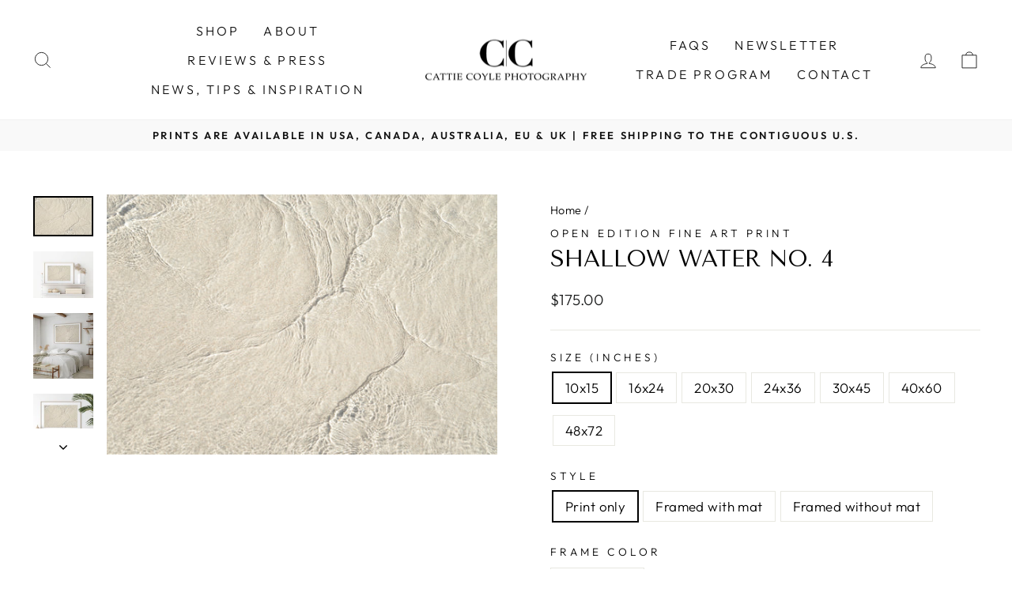

--- FILE ---
content_type: text/html; charset=utf-8
request_url: https://www.cattiecoylephotography.com/products/shallow-water-no-4
body_size: 31069
content:
<!doctype html>
<html class="no-js" lang="en" dir="ltr">
<head>
  <meta charset="utf-8">
  <meta http-equiv="X-UA-Compatible" content="IE=edge,chrome=1">
  <meta name="viewport" content="width=device-width,initial-scale=1">
  <meta name="theme-color" content="#ececec">
  <link rel="canonical" href="https://www.cattiecoylephotography.com/products/shallow-water-no-4">
  <link rel="preconnect" href="https://cdn.shopify.com">
  <link rel="preconnect" href="https://fonts.shopifycdn.com">
  <link rel="dns-prefetch" href="https://productreviews.shopifycdn.com">
  <link rel="dns-prefetch" href="https://ajax.googleapis.com">
  <link rel="dns-prefetch" href="https://maps.googleapis.com">
  <link rel="dns-prefetch" href="https://maps.gstatic.com"><link rel="shortcut icon" href="//www.cattiecoylephotography.com/cdn/shop/files/apple-icon-180x180_32x32.png?v=1634834574" type="image/png" /><title>Neutral Color Wall Art by Cattie Coyle Photography
</title>
<meta name="description" content="Fine art print of small tidal waves creating abstract patterns at the waters edge. Unframed and framed prints in sizes from small to extra large 48x72 inches."><meta property="og:site_name" content="Cattie Coyle Photography">
  <meta property="og:url" content="https://www.cattiecoylephotography.com/products/shallow-water-no-4">
  <meta property="og:title" content="Shallow Water No. 4">
  <meta property="og:type" content="product">
  <meta property="og:description" content="Fine art print of small tidal waves creating abstract patterns at the waters edge. Unframed and framed prints in sizes from small to extra large 48x72 inches."><meta property="og:image" content="http://www.cattiecoylephotography.com/cdn/shop/files/ShallowWaterNo.4LighterAug2023sm.jpg?v=1692707458">
    <meta property="og:image:secure_url" content="https://www.cattiecoylephotography.com/cdn/shop/files/ShallowWaterNo.4LighterAug2023sm.jpg?v=1692707458">
    <meta property="og:image:width" content="3000">
    <meta property="og:image:height" content="2000"><meta name="twitter:site" content="@">
  <meta name="twitter:card" content="summary_large_image">
  <meta name="twitter:title" content="Shallow Water No. 4">
  <meta name="twitter:description" content="Fine art print of small tidal waves creating abstract patterns at the waters edge. Unframed and framed prints in sizes from small to extra large 48x72 inches.">
<style data-shopify>@font-face {
  font-family: "Tenor Sans";
  font-weight: 400;
  font-style: normal;
  font-display: swap;
  src: url("//www.cattiecoylephotography.com/cdn/fonts/tenor_sans/tenorsans_n4.966071a72c28462a9256039d3e3dc5b0cf314f65.woff2") format("woff2"),
       url("//www.cattiecoylephotography.com/cdn/fonts/tenor_sans/tenorsans_n4.2282841d948f9649ba5c3cad6ea46df268141820.woff") format("woff");
}

  @font-face {
  font-family: Outfit;
  font-weight: 300;
  font-style: normal;
  font-display: swap;
  src: url("//www.cattiecoylephotography.com/cdn/fonts/outfit/outfit_n3.8c97ae4c4fac7c2ea467a6dc784857f4de7e0e37.woff2") format("woff2"),
       url("//www.cattiecoylephotography.com/cdn/fonts/outfit/outfit_n3.b50a189ccde91f9bceee88f207c18c09f0b62a7b.woff") format("woff");
}


  @font-face {
  font-family: Outfit;
  font-weight: 600;
  font-style: normal;
  font-display: swap;
  src: url("//www.cattiecoylephotography.com/cdn/fonts/outfit/outfit_n6.dfcbaa80187851df2e8384061616a8eaa1702fdc.woff2") format("woff2"),
       url("//www.cattiecoylephotography.com/cdn/fonts/outfit/outfit_n6.88384e9fc3e36038624caccb938f24ea8008a91d.woff") format("woff");
}

  
  
</style><link href="//www.cattiecoylephotography.com/cdn/shop/t/10/assets/theme.css?v=67036304893623929821764678492" rel="stylesheet" type="text/css" media="all" />
<style data-shopify>:root {
    --typeHeaderPrimary: "Tenor Sans";
    --typeHeaderFallback: sans-serif;
    --typeHeaderSize: 34px;
    --typeHeaderWeight: 400;
    --typeHeaderLineHeight: 1;
    --typeHeaderSpacing: 0.0em;

    --typeBasePrimary:Outfit;
    --typeBaseFallback:sans-serif;
    --typeBaseSize: 17px;
    --typeBaseWeight: 300;
    --typeBaseSpacing: 0.025em;
    --typeBaseLineHeight: 1.4;

    --typeCollectionTitle: 20px;

    --iconWeight: 2px;
    --iconLinecaps: miter;

    
      --buttonRadius: 0px;
    

    --colorGridOverlayOpacity: 0.0;
  }

  .placeholder-content {
    background-image: linear-gradient(100deg, #ffffff 40%, #f7f7f7 63%, #ffffff 79%);
  }</style><script>
    document.documentElement.className = document.documentElement.className.replace('no-js', 'js');

    window.theme = window.theme || {};
    theme.routes = {
      home: "/",
      cart: "/cart.js",
      cartPage: "/cart",
      cartAdd: "/cart/add.js",
      cartChange: "/cart/change.js",
      search: "/search"
    };
    theme.strings = {
      soldOut: "Sold Out",
      unavailable: "Unavailable",
      inStockLabel: "In stock, ready to ship",
      stockLabel: "Low stock - [count] items left",
      willNotShipUntil: "Ready to ship [date]",
      willBeInStockAfter: "Back in stock [date]",
      waitingForStock: "Inventory on the way",
      savePrice: "Save [saved_amount]",
      cartEmpty: "Your cart is currently empty.",
      cartTermsConfirmation: "You must agree with the terms and conditions of sales to check out",
      searchCollections: "Collections:",
      searchPages: "Pages:",
      searchArticles: "Articles:"
    };
    theme.settings = {
      dynamicVariantsEnable: true,
      cartType: "drawer",
      isCustomerTemplate: false,
      moneyFormat: "${{amount}}",
      saveType: "dollar",
      productImageSize: "square",
      productImageCover: false,
      predictiveSearch: true,
      predictiveSearchType: "product,article",
      quickView: false,
      themeName: 'Impulse',
      themeVersion: "6.0.1"
    };
  </script>

  <script>window.performance && window.performance.mark && window.performance.mark('shopify.content_for_header.start');</script><meta name="google-site-verification" content="UkpTPU_vpdpQ4VEaL1QaDFbjGS3Aid9arFrCMqmMhic">
<meta id="shopify-digital-wallet" name="shopify-digital-wallet" content="/15144020/digital_wallets/dialog">
<meta name="shopify-checkout-api-token" content="985f108e1b0d4ab257a2cffab21a5723">
<meta id="in-context-paypal-metadata" data-shop-id="15144020" data-venmo-supported="false" data-environment="production" data-locale="en_US" data-paypal-v4="true" data-currency="USD">
<link rel="alternate" type="application/json+oembed" href="https://www.cattiecoylephotography.com/products/shallow-water-no-4.oembed">
<script async="async" src="/checkouts/internal/preloads.js?locale=en-US"></script>
<link rel="preconnect" href="https://shop.app" crossorigin="anonymous">
<script async="async" src="https://shop.app/checkouts/internal/preloads.js?locale=en-US&shop_id=15144020" crossorigin="anonymous"></script>
<script id="apple-pay-shop-capabilities" type="application/json">{"shopId":15144020,"countryCode":"US","currencyCode":"USD","merchantCapabilities":["supports3DS"],"merchantId":"gid:\/\/shopify\/Shop\/15144020","merchantName":"Cattie Coyle Photography","requiredBillingContactFields":["postalAddress","email","phone"],"requiredShippingContactFields":["postalAddress","email","phone"],"shippingType":"shipping","supportedNetworks":["visa","masterCard","amex","discover","elo","jcb"],"total":{"type":"pending","label":"Cattie Coyle Photography","amount":"1.00"},"shopifyPaymentsEnabled":true,"supportsSubscriptions":true}</script>
<script id="shopify-features" type="application/json">{"accessToken":"985f108e1b0d4ab257a2cffab21a5723","betas":["rich-media-storefront-analytics"],"domain":"www.cattiecoylephotography.com","predictiveSearch":true,"shopId":15144020,"locale":"en"}</script>
<script>var Shopify = Shopify || {};
Shopify.shop = "cattie-coyle-photography.myshopify.com";
Shopify.locale = "en";
Shopify.currency = {"active":"USD","rate":"1.0"};
Shopify.country = "US";
Shopify.theme = {"name":"Impulse","id":120916377694,"schema_name":"Impulse","schema_version":"6.0.1","theme_store_id":857,"role":"main"};
Shopify.theme.handle = "null";
Shopify.theme.style = {"id":null,"handle":null};
Shopify.cdnHost = "www.cattiecoylephotography.com/cdn";
Shopify.routes = Shopify.routes || {};
Shopify.routes.root = "/";</script>
<script type="module">!function(o){(o.Shopify=o.Shopify||{}).modules=!0}(window);</script>
<script>!function(o){function n(){var o=[];function n(){o.push(Array.prototype.slice.apply(arguments))}return n.q=o,n}var t=o.Shopify=o.Shopify||{};t.loadFeatures=n(),t.autoloadFeatures=n()}(window);</script>
<script>
  window.ShopifyPay = window.ShopifyPay || {};
  window.ShopifyPay.apiHost = "shop.app\/pay";
  window.ShopifyPay.redirectState = null;
</script>
<script id="shop-js-analytics" type="application/json">{"pageType":"product"}</script>
<script defer="defer" async type="module" src="//www.cattiecoylephotography.com/cdn/shopifycloud/shop-js/modules/v2/client.init-shop-cart-sync_CG-L-Qzi.en.esm.js"></script>
<script defer="defer" async type="module" src="//www.cattiecoylephotography.com/cdn/shopifycloud/shop-js/modules/v2/chunk.common_B8yXDTDb.esm.js"></script>
<script type="module">
  await import("//www.cattiecoylephotography.com/cdn/shopifycloud/shop-js/modules/v2/client.init-shop-cart-sync_CG-L-Qzi.en.esm.js");
await import("//www.cattiecoylephotography.com/cdn/shopifycloud/shop-js/modules/v2/chunk.common_B8yXDTDb.esm.js");

  window.Shopify.SignInWithShop?.initShopCartSync?.({"fedCMEnabled":true,"windoidEnabled":true});

</script>
<script>
  window.Shopify = window.Shopify || {};
  if (!window.Shopify.featureAssets) window.Shopify.featureAssets = {};
  window.Shopify.featureAssets['shop-js'] = {"shop-cart-sync":["modules/v2/client.shop-cart-sync_C7TtgCZT.en.esm.js","modules/v2/chunk.common_B8yXDTDb.esm.js"],"shop-button":["modules/v2/client.shop-button_aOcg-RjH.en.esm.js","modules/v2/chunk.common_B8yXDTDb.esm.js"],"init-fed-cm":["modules/v2/client.init-fed-cm_DGh7x7ZX.en.esm.js","modules/v2/chunk.common_B8yXDTDb.esm.js"],"init-windoid":["modules/v2/client.init-windoid_C5PxDKWE.en.esm.js","modules/v2/chunk.common_B8yXDTDb.esm.js"],"init-shop-email-lookup-coordinator":["modules/v2/client.init-shop-email-lookup-coordinator_D-37GF_a.en.esm.js","modules/v2/chunk.common_B8yXDTDb.esm.js"],"shop-cash-offers":["modules/v2/client.shop-cash-offers_DkchToOx.en.esm.js","modules/v2/chunk.common_B8yXDTDb.esm.js","modules/v2/chunk.modal_dvVUSHam.esm.js"],"init-shop-cart-sync":["modules/v2/client.init-shop-cart-sync_CG-L-Qzi.en.esm.js","modules/v2/chunk.common_B8yXDTDb.esm.js"],"shop-toast-manager":["modules/v2/client.shop-toast-manager_BmSBWum3.en.esm.js","modules/v2/chunk.common_B8yXDTDb.esm.js"],"pay-button":["modules/v2/client.pay-button_Cw45D1uM.en.esm.js","modules/v2/chunk.common_B8yXDTDb.esm.js"],"avatar":["modules/v2/client.avatar_BTnouDA3.en.esm.js"],"shop-login-button":["modules/v2/client.shop-login-button_DrVPCwAQ.en.esm.js","modules/v2/chunk.common_B8yXDTDb.esm.js","modules/v2/chunk.modal_dvVUSHam.esm.js"],"init-customer-accounts":["modules/v2/client.init-customer-accounts_BNYsaOzg.en.esm.js","modules/v2/client.shop-login-button_DrVPCwAQ.en.esm.js","modules/v2/chunk.common_B8yXDTDb.esm.js","modules/v2/chunk.modal_dvVUSHam.esm.js"],"init-customer-accounts-sign-up":["modules/v2/client.init-customer-accounts-sign-up_pIEGEpjr.en.esm.js","modules/v2/client.shop-login-button_DrVPCwAQ.en.esm.js","modules/v2/chunk.common_B8yXDTDb.esm.js","modules/v2/chunk.modal_dvVUSHam.esm.js"],"init-shop-for-new-customer-accounts":["modules/v2/client.init-shop-for-new-customer-accounts_BIu2e6le.en.esm.js","modules/v2/client.shop-login-button_DrVPCwAQ.en.esm.js","modules/v2/chunk.common_B8yXDTDb.esm.js","modules/v2/chunk.modal_dvVUSHam.esm.js"],"shop-follow-button":["modules/v2/client.shop-follow-button_B6YY9G4U.en.esm.js","modules/v2/chunk.common_B8yXDTDb.esm.js","modules/v2/chunk.modal_dvVUSHam.esm.js"],"lead-capture":["modules/v2/client.lead-capture_o2hOda6W.en.esm.js","modules/v2/chunk.common_B8yXDTDb.esm.js","modules/v2/chunk.modal_dvVUSHam.esm.js"],"checkout-modal":["modules/v2/client.checkout-modal_NoX7b1qq.en.esm.js","modules/v2/chunk.common_B8yXDTDb.esm.js","modules/v2/chunk.modal_dvVUSHam.esm.js"],"shop-login":["modules/v2/client.shop-login_DA8-MZ-E.en.esm.js","modules/v2/chunk.common_B8yXDTDb.esm.js","modules/v2/chunk.modal_dvVUSHam.esm.js"],"payment-terms":["modules/v2/client.payment-terms_BFsudFhJ.en.esm.js","modules/v2/chunk.common_B8yXDTDb.esm.js","modules/v2/chunk.modal_dvVUSHam.esm.js"]};
</script>
<script>(function() {
  var isLoaded = false;
  function asyncLoad() {
    if (isLoaded) return;
    isLoaded = true;
    var urls = ["\/\/d1liekpayvooaz.cloudfront.net\/apps\/customizery\/customizery.js?shop=cattie-coyle-photography.myshopify.com","https:\/\/gcc.metizapps.com\/assets\/js\/app.js?shop=cattie-coyle-photography.myshopify.com","https:\/\/cdncozyantitheft.addons.business\/js\/script_tags\/cattie-coyle-photography\/QNWLZLCXqsUY8c1PTPBSIgOSDsD32dR6.js?shop=cattie-coyle-photography.myshopify.com","https:\/\/cks3.amplifiedcdn.com\/ckjs.production.min.js?unique_id=cattie-coyle-photography.myshopify.com\u0026shop=cattie-coyle-photography.myshopify.com","https:\/\/ccjs.amplifiedcdn.com\/ccjs.umd.js?unique_id=cattie-coyle-photography.myshopify.com\u0026shop=cattie-coyle-photography.myshopify.com"];
    for (var i = 0; i < urls.length; i++) {
      var s = document.createElement('script');
      s.type = 'text/javascript';
      s.async = true;
      s.src = urls[i];
      var x = document.getElementsByTagName('script')[0];
      x.parentNode.insertBefore(s, x);
    }
  };
  if(window.attachEvent) {
    window.attachEvent('onload', asyncLoad);
  } else {
    window.addEventListener('load', asyncLoad, false);
  }
})();</script>
<script id="__st">var __st={"a":15144020,"offset":-18000,"reqid":"7869d5d4-d035-476f-98cd-cf10f245014d-1767748389","pageurl":"www.cattiecoylephotography.com\/products\/shallow-water-no-4","u":"3236cba2eea7","p":"product","rtyp":"product","rid":4399832498270};</script>
<script>window.ShopifyPaypalV4VisibilityTracking = true;</script>
<script id="captcha-bootstrap">!function(){'use strict';const t='contact',e='account',n='new_comment',o=[[t,t],['blogs',n],['comments',n],[t,'customer']],c=[[e,'customer_login'],[e,'guest_login'],[e,'recover_customer_password'],[e,'create_customer']],r=t=>t.map((([t,e])=>`form[action*='/${t}']:not([data-nocaptcha='true']) input[name='form_type'][value='${e}']`)).join(','),a=t=>()=>t?[...document.querySelectorAll(t)].map((t=>t.form)):[];function s(){const t=[...o],e=r(t);return a(e)}const i='password',u='form_key',d=['recaptcha-v3-token','g-recaptcha-response','h-captcha-response',i],f=()=>{try{return window.sessionStorage}catch{return}},m='__shopify_v',_=t=>t.elements[u];function p(t,e,n=!1){try{const o=window.sessionStorage,c=JSON.parse(o.getItem(e)),{data:r}=function(t){const{data:e,action:n}=t;return t[m]||n?{data:e,action:n}:{data:t,action:n}}(c);for(const[e,n]of Object.entries(r))t.elements[e]&&(t.elements[e].value=n);n&&o.removeItem(e)}catch(o){console.error('form repopulation failed',{error:o})}}const l='form_type',E='cptcha';function T(t){t.dataset[E]=!0}const w=window,h=w.document,L='Shopify',v='ce_forms',y='captcha';let A=!1;((t,e)=>{const n=(g='f06e6c50-85a8-45c8-87d0-21a2b65856fe',I='https://cdn.shopify.com/shopifycloud/storefront-forms-hcaptcha/ce_storefront_forms_captcha_hcaptcha.v1.5.2.iife.js',D={infoText:'Protected by hCaptcha',privacyText:'Privacy',termsText:'Terms'},(t,e,n)=>{const o=w[L][v],c=o.bindForm;if(c)return c(t,g,e,D).then(n);var r;o.q.push([[t,g,e,D],n]),r=I,A||(h.body.append(Object.assign(h.createElement('script'),{id:'captcha-provider',async:!0,src:r})),A=!0)});var g,I,D;w[L]=w[L]||{},w[L][v]=w[L][v]||{},w[L][v].q=[],w[L][y]=w[L][y]||{},w[L][y].protect=function(t,e){n(t,void 0,e),T(t)},Object.freeze(w[L][y]),function(t,e,n,w,h,L){const[v,y,A,g]=function(t,e,n){const i=e?o:[],u=t?c:[],d=[...i,...u],f=r(d),m=r(i),_=r(d.filter((([t,e])=>n.includes(e))));return[a(f),a(m),a(_),s()]}(w,h,L),I=t=>{const e=t.target;return e instanceof HTMLFormElement?e:e&&e.form},D=t=>v().includes(t);t.addEventListener('submit',(t=>{const e=I(t);if(!e)return;const n=D(e)&&!e.dataset.hcaptchaBound&&!e.dataset.recaptchaBound,o=_(e),c=g().includes(e)&&(!o||!o.value);(n||c)&&t.preventDefault(),c&&!n&&(function(t){try{if(!f())return;!function(t){const e=f();if(!e)return;const n=_(t);if(!n)return;const o=n.value;o&&e.removeItem(o)}(t);const e=Array.from(Array(32),(()=>Math.random().toString(36)[2])).join('');!function(t,e){_(t)||t.append(Object.assign(document.createElement('input'),{type:'hidden',name:u})),t.elements[u].value=e}(t,e),function(t,e){const n=f();if(!n)return;const o=[...t.querySelectorAll(`input[type='${i}']`)].map((({name:t})=>t)),c=[...d,...o],r={};for(const[a,s]of new FormData(t).entries())c.includes(a)||(r[a]=s);n.setItem(e,JSON.stringify({[m]:1,action:t.action,data:r}))}(t,e)}catch(e){console.error('failed to persist form',e)}}(e),e.submit())}));const S=(t,e)=>{t&&!t.dataset[E]&&(n(t,e.some((e=>e===t))),T(t))};for(const o of['focusin','change'])t.addEventListener(o,(t=>{const e=I(t);D(e)&&S(e,y())}));const B=e.get('form_key'),M=e.get(l),P=B&&M;t.addEventListener('DOMContentLoaded',(()=>{const t=y();if(P)for(const e of t)e.elements[l].value===M&&p(e,B);[...new Set([...A(),...v().filter((t=>'true'===t.dataset.shopifyCaptcha))])].forEach((e=>S(e,t)))}))}(h,new URLSearchParams(w.location.search),n,t,e,['guest_login'])})(!0,!0)}();</script>
<script integrity="sha256-4kQ18oKyAcykRKYeNunJcIwy7WH5gtpwJnB7kiuLZ1E=" data-source-attribution="shopify.loadfeatures" defer="defer" src="//www.cattiecoylephotography.com/cdn/shopifycloud/storefront/assets/storefront/load_feature-a0a9edcb.js" crossorigin="anonymous"></script>
<script crossorigin="anonymous" defer="defer" src="//www.cattiecoylephotography.com/cdn/shopifycloud/storefront/assets/shopify_pay/storefront-65b4c6d7.js?v=20250812"></script>
<script data-source-attribution="shopify.dynamic_checkout.dynamic.init">var Shopify=Shopify||{};Shopify.PaymentButton=Shopify.PaymentButton||{isStorefrontPortableWallets:!0,init:function(){window.Shopify.PaymentButton.init=function(){};var t=document.createElement("script");t.src="https://www.cattiecoylephotography.com/cdn/shopifycloud/portable-wallets/latest/portable-wallets.en.js",t.type="module",document.head.appendChild(t)}};
</script>
<script data-source-attribution="shopify.dynamic_checkout.buyer_consent">
  function portableWalletsHideBuyerConsent(e){var t=document.getElementById("shopify-buyer-consent"),n=document.getElementById("shopify-subscription-policy-button");t&&n&&(t.classList.add("hidden"),t.setAttribute("aria-hidden","true"),n.removeEventListener("click",e))}function portableWalletsShowBuyerConsent(e){var t=document.getElementById("shopify-buyer-consent"),n=document.getElementById("shopify-subscription-policy-button");t&&n&&(t.classList.remove("hidden"),t.removeAttribute("aria-hidden"),n.addEventListener("click",e))}window.Shopify?.PaymentButton&&(window.Shopify.PaymentButton.hideBuyerConsent=portableWalletsHideBuyerConsent,window.Shopify.PaymentButton.showBuyerConsent=portableWalletsShowBuyerConsent);
</script>
<script data-source-attribution="shopify.dynamic_checkout.cart.bootstrap">document.addEventListener("DOMContentLoaded",(function(){function t(){return document.querySelector("shopify-accelerated-checkout-cart, shopify-accelerated-checkout")}if(t())Shopify.PaymentButton.init();else{new MutationObserver((function(e,n){t()&&(Shopify.PaymentButton.init(),n.disconnect())})).observe(document.body,{childList:!0,subtree:!0})}}));
</script>
<script id='scb4127' type='text/javascript' async='' src='https://www.cattiecoylephotography.com/cdn/shopifycloud/privacy-banner/storefront-banner.js'></script><link id="shopify-accelerated-checkout-styles" rel="stylesheet" media="screen" href="https://www.cattiecoylephotography.com/cdn/shopifycloud/portable-wallets/latest/accelerated-checkout-backwards-compat.css" crossorigin="anonymous">
<style id="shopify-accelerated-checkout-cart">
        #shopify-buyer-consent {
  margin-top: 1em;
  display: inline-block;
  width: 100%;
}

#shopify-buyer-consent.hidden {
  display: none;
}

#shopify-subscription-policy-button {
  background: none;
  border: none;
  padding: 0;
  text-decoration: underline;
  font-size: inherit;
  cursor: pointer;
}

#shopify-subscription-policy-button::before {
  box-shadow: none;
}

      </style>

<script>window.performance && window.performance.mark && window.performance.mark('shopify.content_for_header.end');</script>

  <script src="//www.cattiecoylephotography.com/cdn/shop/t/10/assets/vendor-scripts-v11.js" defer="defer"></script><link rel="stylesheet" href="//www.cattiecoylephotography.com/cdn/shop/t/10/assets/country-flags.css"><script src="//www.cattiecoylephotography.com/cdn/shop/t/10/assets/theme.js?v=47592256396192681461657054195" defer="defer"></script><!-- BEGIN app block: shopify://apps/klaviyo-email-marketing-sms/blocks/klaviyo-onsite-embed/2632fe16-c075-4321-a88b-50b567f42507 -->












  <script async src="https://static.klaviyo.com/onsite/js/TneFJ7/klaviyo.js?company_id=TneFJ7"></script>
  <script>!function(){if(!window.klaviyo){window._klOnsite=window._klOnsite||[];try{window.klaviyo=new Proxy({},{get:function(n,i){return"push"===i?function(){var n;(n=window._klOnsite).push.apply(n,arguments)}:function(){for(var n=arguments.length,o=new Array(n),w=0;w<n;w++)o[w]=arguments[w];var t="function"==typeof o[o.length-1]?o.pop():void 0,e=new Promise((function(n){window._klOnsite.push([i].concat(o,[function(i){t&&t(i),n(i)}]))}));return e}}})}catch(n){window.klaviyo=window.klaviyo||[],window.klaviyo.push=function(){var n;(n=window._klOnsite).push.apply(n,arguments)}}}}();</script>

  
    <script id="viewed_product">
      if (item == null) {
        var _learnq = _learnq || [];

        var MetafieldReviews = null
        var MetafieldYotpoRating = null
        var MetafieldYotpoCount = null
        var MetafieldLooxRating = null
        var MetafieldLooxCount = null
        var okendoProduct = null
        var okendoProductReviewCount = null
        var okendoProductReviewAverageValue = null
        try {
          // The following fields are used for Customer Hub recently viewed in order to add reviews.
          // This information is not part of __kla_viewed. Instead, it is part of __kla_viewed_reviewed_items
          MetafieldReviews = {};
          MetafieldYotpoRating = null
          MetafieldYotpoCount = null
          MetafieldLooxRating = null
          MetafieldLooxCount = null

          okendoProduct = null
          // If the okendo metafield is not legacy, it will error, which then requires the new json formatted data
          if (okendoProduct && 'error' in okendoProduct) {
            okendoProduct = null
          }
          okendoProductReviewCount = okendoProduct ? okendoProduct.reviewCount : null
          okendoProductReviewAverageValue = okendoProduct ? okendoProduct.reviewAverageValue : null
        } catch (error) {
          console.error('Error in Klaviyo onsite reviews tracking:', error);
        }

        var item = {
          Name: "Shallow Water No. 4",
          ProductID: 4399832498270,
          Categories: ["Abstract Art Prints","All Art Prints","All Coastal Art Prints","Beige Art Prints","Extra Large and Oversized Art Prints","Horizontal Art Prints","Neutral Art Prints","Ocean Art Prints","Open Edition Fine Art Prints","Portugal Art Prints","Shop by Color","Shop by Format","Shop by Location","Shop by Series","Shop by Subject Matter","Water Art Prints"],
          ImageURL: "https://www.cattiecoylephotography.com/cdn/shop/files/ShallowWaterNo.4LighterAug2023sm_grande.jpg?v=1692707458",
          URL: "https://www.cattiecoylephotography.com/products/shallow-water-no-4",
          Brand: "Open Edition Fine Art Print",
          Price: "$175.00",
          Value: "175.00",
          CompareAtPrice: "$0.00"
        };
        _learnq.push(['track', 'Viewed Product', item]);
        _learnq.push(['trackViewedItem', {
          Title: item.Name,
          ItemId: item.ProductID,
          Categories: item.Categories,
          ImageUrl: item.ImageURL,
          Url: item.URL,
          Metadata: {
            Brand: item.Brand,
            Price: item.Price,
            Value: item.Value,
            CompareAtPrice: item.CompareAtPrice
          },
          metafields:{
            reviews: MetafieldReviews,
            yotpo:{
              rating: MetafieldYotpoRating,
              count: MetafieldYotpoCount,
            },
            loox:{
              rating: MetafieldLooxRating,
              count: MetafieldLooxCount,
            },
            okendo: {
              rating: okendoProductReviewAverageValue,
              count: okendoProductReviewCount,
            }
          }
        }]);
      }
    </script>
  




  <script>
    window.klaviyoReviewsProductDesignMode = false
  </script>







<!-- END app block --><link href="https://monorail-edge.shopifysvc.com" rel="dns-prefetch">
<script>(function(){if ("sendBeacon" in navigator && "performance" in window) {try {var session_token_from_headers = performance.getEntriesByType('navigation')[0].serverTiming.find(x => x.name == '_s').description;} catch {var session_token_from_headers = undefined;}var session_cookie_matches = document.cookie.match(/_shopify_s=([^;]*)/);var session_token_from_cookie = session_cookie_matches && session_cookie_matches.length === 2 ? session_cookie_matches[1] : "";var session_token = session_token_from_headers || session_token_from_cookie || "";function handle_abandonment_event(e) {var entries = performance.getEntries().filter(function(entry) {return /monorail-edge.shopifysvc.com/.test(entry.name);});if (!window.abandonment_tracked && entries.length === 0) {window.abandonment_tracked = true;var currentMs = Date.now();var navigation_start = performance.timing.navigationStart;var payload = {shop_id: 15144020,url: window.location.href,navigation_start,duration: currentMs - navigation_start,session_token,page_type: "product"};window.navigator.sendBeacon("https://monorail-edge.shopifysvc.com/v1/produce", JSON.stringify({schema_id: "online_store_buyer_site_abandonment/1.1",payload: payload,metadata: {event_created_at_ms: currentMs,event_sent_at_ms: currentMs}}));}}window.addEventListener('pagehide', handle_abandonment_event);}}());</script>
<script id="web-pixels-manager-setup">(function e(e,d,r,n,o){if(void 0===o&&(o={}),!Boolean(null===(a=null===(i=window.Shopify)||void 0===i?void 0:i.analytics)||void 0===a?void 0:a.replayQueue)){var i,a;window.Shopify=window.Shopify||{};var t=window.Shopify;t.analytics=t.analytics||{};var s=t.analytics;s.replayQueue=[],s.publish=function(e,d,r){return s.replayQueue.push([e,d,r]),!0};try{self.performance.mark("wpm:start")}catch(e){}var l=function(){var e={modern:/Edge?\/(1{2}[4-9]|1[2-9]\d|[2-9]\d{2}|\d{4,})\.\d+(\.\d+|)|Firefox\/(1{2}[4-9]|1[2-9]\d|[2-9]\d{2}|\d{4,})\.\d+(\.\d+|)|Chrom(ium|e)\/(9{2}|\d{3,})\.\d+(\.\d+|)|(Maci|X1{2}).+ Version\/(15\.\d+|(1[6-9]|[2-9]\d|\d{3,})\.\d+)([,.]\d+|)( \(\w+\)|)( Mobile\/\w+|) Safari\/|Chrome.+OPR\/(9{2}|\d{3,})\.\d+\.\d+|(CPU[ +]OS|iPhone[ +]OS|CPU[ +]iPhone|CPU IPhone OS|CPU iPad OS)[ +]+(15[._]\d+|(1[6-9]|[2-9]\d|\d{3,})[._]\d+)([._]\d+|)|Android:?[ /-](13[3-9]|1[4-9]\d|[2-9]\d{2}|\d{4,})(\.\d+|)(\.\d+|)|Android.+Firefox\/(13[5-9]|1[4-9]\d|[2-9]\d{2}|\d{4,})\.\d+(\.\d+|)|Android.+Chrom(ium|e)\/(13[3-9]|1[4-9]\d|[2-9]\d{2}|\d{4,})\.\d+(\.\d+|)|SamsungBrowser\/([2-9]\d|\d{3,})\.\d+/,legacy:/Edge?\/(1[6-9]|[2-9]\d|\d{3,})\.\d+(\.\d+|)|Firefox\/(5[4-9]|[6-9]\d|\d{3,})\.\d+(\.\d+|)|Chrom(ium|e)\/(5[1-9]|[6-9]\d|\d{3,})\.\d+(\.\d+|)([\d.]+$|.*Safari\/(?![\d.]+ Edge\/[\d.]+$))|(Maci|X1{2}).+ Version\/(10\.\d+|(1[1-9]|[2-9]\d|\d{3,})\.\d+)([,.]\d+|)( \(\w+\)|)( Mobile\/\w+|) Safari\/|Chrome.+OPR\/(3[89]|[4-9]\d|\d{3,})\.\d+\.\d+|(CPU[ +]OS|iPhone[ +]OS|CPU[ +]iPhone|CPU IPhone OS|CPU iPad OS)[ +]+(10[._]\d+|(1[1-9]|[2-9]\d|\d{3,})[._]\d+)([._]\d+|)|Android:?[ /-](13[3-9]|1[4-9]\d|[2-9]\d{2}|\d{4,})(\.\d+|)(\.\d+|)|Mobile Safari.+OPR\/([89]\d|\d{3,})\.\d+\.\d+|Android.+Firefox\/(13[5-9]|1[4-9]\d|[2-9]\d{2}|\d{4,})\.\d+(\.\d+|)|Android.+Chrom(ium|e)\/(13[3-9]|1[4-9]\d|[2-9]\d{2}|\d{4,})\.\d+(\.\d+|)|Android.+(UC? ?Browser|UCWEB|U3)[ /]?(15\.([5-9]|\d{2,})|(1[6-9]|[2-9]\d|\d{3,})\.\d+)\.\d+|SamsungBrowser\/(5\.\d+|([6-9]|\d{2,})\.\d+)|Android.+MQ{2}Browser\/(14(\.(9|\d{2,})|)|(1[5-9]|[2-9]\d|\d{3,})(\.\d+|))(\.\d+|)|K[Aa][Ii]OS\/(3\.\d+|([4-9]|\d{2,})\.\d+)(\.\d+|)/},d=e.modern,r=e.legacy,n=navigator.userAgent;return n.match(d)?"modern":n.match(r)?"legacy":"unknown"}(),u="modern"===l?"modern":"legacy",c=(null!=n?n:{modern:"",legacy:""})[u],f=function(e){return[e.baseUrl,"/wpm","/b",e.hashVersion,"modern"===e.buildTarget?"m":"l",".js"].join("")}({baseUrl:d,hashVersion:r,buildTarget:u}),m=function(e){var d=e.version,r=e.bundleTarget,n=e.surface,o=e.pageUrl,i=e.monorailEndpoint;return{emit:function(e){var a=e.status,t=e.errorMsg,s=(new Date).getTime(),l=JSON.stringify({metadata:{event_sent_at_ms:s},events:[{schema_id:"web_pixels_manager_load/3.1",payload:{version:d,bundle_target:r,page_url:o,status:a,surface:n,error_msg:t},metadata:{event_created_at_ms:s}}]});if(!i)return console&&console.warn&&console.warn("[Web Pixels Manager] No Monorail endpoint provided, skipping logging."),!1;try{return self.navigator.sendBeacon.bind(self.navigator)(i,l)}catch(e){}var u=new XMLHttpRequest;try{return u.open("POST",i,!0),u.setRequestHeader("Content-Type","text/plain"),u.send(l),!0}catch(e){return console&&console.warn&&console.warn("[Web Pixels Manager] Got an unhandled error while logging to Monorail."),!1}}}}({version:r,bundleTarget:l,surface:e.surface,pageUrl:self.location.href,monorailEndpoint:e.monorailEndpoint});try{o.browserTarget=l,function(e){var d=e.src,r=e.async,n=void 0===r||r,o=e.onload,i=e.onerror,a=e.sri,t=e.scriptDataAttributes,s=void 0===t?{}:t,l=document.createElement("script"),u=document.querySelector("head"),c=document.querySelector("body");if(l.async=n,l.src=d,a&&(l.integrity=a,l.crossOrigin="anonymous"),s)for(var f in s)if(Object.prototype.hasOwnProperty.call(s,f))try{l.dataset[f]=s[f]}catch(e){}if(o&&l.addEventListener("load",o),i&&l.addEventListener("error",i),u)u.appendChild(l);else{if(!c)throw new Error("Did not find a head or body element to append the script");c.appendChild(l)}}({src:f,async:!0,onload:function(){if(!function(){var e,d;return Boolean(null===(d=null===(e=window.Shopify)||void 0===e?void 0:e.analytics)||void 0===d?void 0:d.initialized)}()){var d=window.webPixelsManager.init(e)||void 0;if(d){var r=window.Shopify.analytics;r.replayQueue.forEach((function(e){var r=e[0],n=e[1],o=e[2];d.publishCustomEvent(r,n,o)})),r.replayQueue=[],r.publish=d.publishCustomEvent,r.visitor=d.visitor,r.initialized=!0}}},onerror:function(){return m.emit({status:"failed",errorMsg:"".concat(f," has failed to load")})},sri:function(e){var d=/^sha384-[A-Za-z0-9+/=]+$/;return"string"==typeof e&&d.test(e)}(c)?c:"",scriptDataAttributes:o}),m.emit({status:"loading"})}catch(e){m.emit({status:"failed",errorMsg:(null==e?void 0:e.message)||"Unknown error"})}}})({shopId: 15144020,storefrontBaseUrl: "https://www.cattiecoylephotography.com",extensionsBaseUrl: "https://extensions.shopifycdn.com/cdn/shopifycloud/web-pixels-manager",monorailEndpoint: "https://monorail-edge.shopifysvc.com/unstable/produce_batch",surface: "storefront-renderer",enabledBetaFlags: ["2dca8a86","a0d5f9d2"],webPixelsConfigList: [{"id":"1112113246","configuration":"{\"accountID\":\"TneFJ7\",\"webPixelConfig\":\"eyJlbmFibGVBZGRlZFRvQ2FydEV2ZW50cyI6IHRydWV9\"}","eventPayloadVersion":"v1","runtimeContext":"STRICT","scriptVersion":"524f6c1ee37bacdca7657a665bdca589","type":"APP","apiClientId":123074,"privacyPurposes":["ANALYTICS","MARKETING"],"dataSharingAdjustments":{"protectedCustomerApprovalScopes":["read_customer_address","read_customer_email","read_customer_name","read_customer_personal_data","read_customer_phone"]}},{"id":"332169310","configuration":"{\"config\":\"{\\\"pixel_id\\\":\\\"G-65BCB9SV01\\\",\\\"target_country\\\":\\\"US\\\",\\\"gtag_events\\\":[{\\\"type\\\":\\\"begin_checkout\\\",\\\"action_label\\\":[\\\"G-65BCB9SV01\\\",\\\"AW-997965901\\\/Auc2CK2Cg5gZEM2A79sD\\\"]},{\\\"type\\\":\\\"search\\\",\\\"action_label\\\":[\\\"G-65BCB9SV01\\\",\\\"AW-997965901\\\/v3MrCJCAg5gZEM2A79sD\\\"]},{\\\"type\\\":\\\"view_item\\\",\\\"action_label\\\":[\\\"G-65BCB9SV01\\\",\\\"AW-997965901\\\/NeHbCI2Ag5gZEM2A79sD\\\",\\\"MC-E4NPG1Y6MF\\\"]},{\\\"type\\\":\\\"purchase\\\",\\\"action_label\\\":[\\\"G-65BCB9SV01\\\",\\\"AW-997965901\\\/mBTeCIeAg5gZEM2A79sD\\\",\\\"MC-E4NPG1Y6MF\\\"]},{\\\"type\\\":\\\"page_view\\\",\\\"action_label\\\":[\\\"G-65BCB9SV01\\\",\\\"AW-997965901\\\/FRpNCIqAg5gZEM2A79sD\\\",\\\"MC-E4NPG1Y6MF\\\"]},{\\\"type\\\":\\\"add_payment_info\\\",\\\"action_label\\\":[\\\"G-65BCB9SV01\\\",\\\"AW-997965901\\\/TL_zCLCCg5gZEM2A79sD\\\"]},{\\\"type\\\":\\\"add_to_cart\\\",\\\"action_label\\\":[\\\"G-65BCB9SV01\\\",\\\"AW-997965901\\\/eGyCCKqCg5gZEM2A79sD\\\"]}],\\\"enable_monitoring_mode\\\":false}\"}","eventPayloadVersion":"v1","runtimeContext":"OPEN","scriptVersion":"b2a88bafab3e21179ed38636efcd8a93","type":"APP","apiClientId":1780363,"privacyPurposes":[],"dataSharingAdjustments":{"protectedCustomerApprovalScopes":["read_customer_address","read_customer_email","read_customer_name","read_customer_personal_data","read_customer_phone"]}},{"id":"152666206","configuration":"{\"pixel_id\":\"716290328881847\",\"pixel_type\":\"facebook_pixel\",\"metaapp_system_user_token\":\"-\"}","eventPayloadVersion":"v1","runtimeContext":"OPEN","scriptVersion":"ca16bc87fe92b6042fbaa3acc2fbdaa6","type":"APP","apiClientId":2329312,"privacyPurposes":["ANALYTICS","MARKETING","SALE_OF_DATA"],"dataSharingAdjustments":{"protectedCustomerApprovalScopes":["read_customer_address","read_customer_email","read_customer_name","read_customer_personal_data","read_customer_phone"]}},{"id":"41615454","configuration":"{\"tagID\":\"2612578031368\"}","eventPayloadVersion":"v1","runtimeContext":"STRICT","scriptVersion":"18031546ee651571ed29edbe71a3550b","type":"APP","apiClientId":3009811,"privacyPurposes":["ANALYTICS","MARKETING","SALE_OF_DATA"],"dataSharingAdjustments":{"protectedCustomerApprovalScopes":["read_customer_address","read_customer_email","read_customer_name","read_customer_personal_data","read_customer_phone"]}},{"id":"shopify-app-pixel","configuration":"{}","eventPayloadVersion":"v1","runtimeContext":"STRICT","scriptVersion":"0450","apiClientId":"shopify-pixel","type":"APP","privacyPurposes":["ANALYTICS","MARKETING"]},{"id":"shopify-custom-pixel","eventPayloadVersion":"v1","runtimeContext":"LAX","scriptVersion":"0450","apiClientId":"shopify-pixel","type":"CUSTOM","privacyPurposes":["ANALYTICS","MARKETING"]}],isMerchantRequest: false,initData: {"shop":{"name":"Cattie Coyle Photography","paymentSettings":{"currencyCode":"USD"},"myshopifyDomain":"cattie-coyle-photography.myshopify.com","countryCode":"US","storefrontUrl":"https:\/\/www.cattiecoylephotography.com"},"customer":null,"cart":null,"checkout":null,"productVariants":[{"price":{"amount":175.0,"currencyCode":"USD"},"product":{"title":"Shallow Water No. 4","vendor":"Open Edition Fine Art Print","id":"4399832498270","untranslatedTitle":"Shallow Water No. 4","url":"\/products\/shallow-water-no-4","type":"Posters, Prints, \u0026 Visual Artwork"},"id":"39929370411102","image":{"src":"\/\/www.cattiecoylephotography.com\/cdn\/shop\/files\/ShallowWaterNo.4LighterAug2023sm.jpg?v=1692707458"},"sku":null,"title":"10x15 \/ Print only","untranslatedTitle":"10x15 \/ Print only"},{"price":{"amount":900.0,"currencyCode":"USD"},"product":{"title":"Shallow Water No. 4","vendor":"Open Edition Fine Art Print","id":"4399832498270","untranslatedTitle":"Shallow Water No. 4","url":"\/products\/shallow-water-no-4","type":"Posters, Prints, \u0026 Visual Artwork"},"id":"39929370476638","image":{"src":"\/\/www.cattiecoylephotography.com\/cdn\/shop\/files\/ShallowWaterNo.4LighterAug2023sm.jpg?v=1692707458"},"sku":null,"title":"10x15 \/ Framed with mat","untranslatedTitle":"10x15 \/ Framed with mat"},{"price":{"amount":850.0,"currencyCode":"USD"},"product":{"title":"Shallow Water No. 4","vendor":"Open Edition Fine Art Print","id":"4399832498270","untranslatedTitle":"Shallow Water No. 4","url":"\/products\/shallow-water-no-4","type":"Posters, Prints, \u0026 Visual Artwork"},"id":"39929370443870","image":{"src":"\/\/www.cattiecoylephotography.com\/cdn\/shop\/files\/ShallowWaterNo.4LighterAug2023sm.jpg?v=1692707458"},"sku":null,"title":"10x15 \/ Framed without mat","untranslatedTitle":"10x15 \/ Framed without mat"},{"price":{"amount":350.0,"currencyCode":"USD"},"product":{"title":"Shallow Water No. 4","vendor":"Open Edition Fine Art Print","id":"4399832498270","untranslatedTitle":"Shallow Water No. 4","url":"\/products\/shallow-water-no-4","type":"Posters, Prints, \u0026 Visual Artwork"},"id":"39743173296222","image":{"src":"\/\/www.cattiecoylephotography.com\/cdn\/shop\/files\/ShallowWaterNo.4LighterAug2023sm.jpg?v=1692707458"},"sku":null,"title":"16x24 \/ Print only","untranslatedTitle":"16x24 \/ Print only"},{"price":{"amount":1300.0,"currencyCode":"USD"},"product":{"title":"Shallow Water No. 4","vendor":"Open Edition Fine Art Print","id":"4399832498270","untranslatedTitle":"Shallow Water No. 4","url":"\/products\/shallow-water-no-4","type":"Posters, Prints, \u0026 Visual Artwork"},"id":"39743173361758","image":{"src":"\/\/www.cattiecoylephotography.com\/cdn\/shop\/files\/ShallowWaterNo.4LighterAug2023sm.jpg?v=1692707458"},"sku":null,"title":"16x24 \/ Framed with mat","untranslatedTitle":"16x24 \/ Framed with mat"},{"price":{"amount":1150.0,"currencyCode":"USD"},"product":{"title":"Shallow Water No. 4","vendor":"Open Edition Fine Art Print","id":"4399832498270","untranslatedTitle":"Shallow Water No. 4","url":"\/products\/shallow-water-no-4","type":"Posters, Prints, \u0026 Visual Artwork"},"id":"39743173328990","image":{"src":"\/\/www.cattiecoylephotography.com\/cdn\/shop\/files\/ShallowWaterNo.4LighterAug2023sm.jpg?v=1692707458"},"sku":null,"title":"16x24 \/ Framed without mat","untranslatedTitle":"16x24 \/ Framed without mat"},{"price":{"amount":450.0,"currencyCode":"USD"},"product":{"title":"Shallow Water No. 4","vendor":"Open Edition Fine Art Print","id":"4399832498270","untranslatedTitle":"Shallow Water No. 4","url":"\/products\/shallow-water-no-4","type":"Posters, Prints, \u0026 Visual Artwork"},"id":"39743173394526","image":{"src":"\/\/www.cattiecoylephotography.com\/cdn\/shop\/files\/ShallowWaterNo.4LighterAug2023sm.jpg?v=1692707458"},"sku":null,"title":"20x30 \/ Print only","untranslatedTitle":"20x30 \/ Print only"},{"price":{"amount":1800.0,"currencyCode":"USD"},"product":{"title":"Shallow Water No. 4","vendor":"Open Edition Fine Art Print","id":"4399832498270","untranslatedTitle":"Shallow Water No. 4","url":"\/products\/shallow-water-no-4","type":"Posters, Prints, \u0026 Visual Artwork"},"id":"39743173460062","image":{"src":"\/\/www.cattiecoylephotography.com\/cdn\/shop\/files\/ShallowWaterNo.4LighterAug2023sm.jpg?v=1692707458"},"sku":null,"title":"20x30 \/ Framed with mat","untranslatedTitle":"20x30 \/ Framed with mat"},{"price":{"amount":1500.0,"currencyCode":"USD"},"product":{"title":"Shallow Water No. 4","vendor":"Open Edition Fine Art Print","id":"4399832498270","untranslatedTitle":"Shallow Water No. 4","url":"\/products\/shallow-water-no-4","type":"Posters, Prints, \u0026 Visual Artwork"},"id":"39743173427294","image":{"src":"\/\/www.cattiecoylephotography.com\/cdn\/shop\/files\/ShallowWaterNo.4LighterAug2023sm.jpg?v=1692707458"},"sku":null,"title":"20x30 \/ Framed without mat","untranslatedTitle":"20x30 \/ Framed without mat"},{"price":{"amount":550.0,"currencyCode":"USD"},"product":{"title":"Shallow Water No. 4","vendor":"Open Edition Fine Art Print","id":"4399832498270","untranslatedTitle":"Shallow Water No. 4","url":"\/products\/shallow-water-no-4","type":"Posters, Prints, \u0026 Visual Artwork"},"id":"39743173492830","image":{"src":"\/\/www.cattiecoylephotography.com\/cdn\/shop\/files\/ShallowWaterNo.4LighterAug2023sm.jpg?v=1692707458"},"sku":null,"title":"24x36 \/ Print only","untranslatedTitle":"24x36 \/ Print only"},{"price":{"amount":3500.0,"currencyCode":"USD"},"product":{"title":"Shallow Water No. 4","vendor":"Open Edition Fine Art Print","id":"4399832498270","untranslatedTitle":"Shallow Water No. 4","url":"\/products\/shallow-water-no-4","type":"Posters, Prints, \u0026 Visual Artwork"},"id":"39743173558366","image":{"src":"\/\/www.cattiecoylephotography.com\/cdn\/shop\/files\/ShallowWaterNo.4LighterAug2023sm.jpg?v=1692707458"},"sku":null,"title":"24x36 \/ Framed with mat","untranslatedTitle":"24x36 \/ Framed with mat"},{"price":{"amount":2000.0,"currencyCode":"USD"},"product":{"title":"Shallow Water No. 4","vendor":"Open Edition Fine Art Print","id":"4399832498270","untranslatedTitle":"Shallow Water No. 4","url":"\/products\/shallow-water-no-4","type":"Posters, Prints, \u0026 Visual Artwork"},"id":"39743173525598","image":{"src":"\/\/www.cattiecoylephotography.com\/cdn\/shop\/files\/ShallowWaterNo.4LighterAug2023sm.jpg?v=1692707458"},"sku":null,"title":"24x36 \/ Framed without mat","untranslatedTitle":"24x36 \/ Framed without mat"},{"price":{"amount":800.0,"currencyCode":"USD"},"product":{"title":"Shallow Water No. 4","vendor":"Open Edition Fine Art Print","id":"4399832498270","untranslatedTitle":"Shallow Water No. 4","url":"\/products\/shallow-water-no-4","type":"Posters, Prints, \u0026 Visual Artwork"},"id":"39743173591134","image":{"src":"\/\/www.cattiecoylephotography.com\/cdn\/shop\/files\/ShallowWaterNo.4LighterAug2023sm.jpg?v=1692707458"},"sku":null,"title":"30x45 \/ Print only","untranslatedTitle":"30x45 \/ Print only"},{"price":{"amount":4500.0,"currencyCode":"USD"},"product":{"title":"Shallow Water No. 4","vendor":"Open Edition Fine Art Print","id":"4399832498270","untranslatedTitle":"Shallow Water No. 4","url":"\/products\/shallow-water-no-4","type":"Posters, Prints, \u0026 Visual Artwork"},"id":"39743173689438","image":{"src":"\/\/www.cattiecoylephotography.com\/cdn\/shop\/files\/ShallowWaterNo.4LighterAug2023sm.jpg?v=1692707458"},"sku":null,"title":"30x45 \/ Framed with mat","untranslatedTitle":"30x45 \/ Framed with mat"},{"price":{"amount":4000.0,"currencyCode":"USD"},"product":{"title":"Shallow Water No. 4","vendor":"Open Edition Fine Art Print","id":"4399832498270","untranslatedTitle":"Shallow Water No. 4","url":"\/products\/shallow-water-no-4","type":"Posters, Prints, \u0026 Visual Artwork"},"id":"39743173623902","image":{"src":"\/\/www.cattiecoylephotography.com\/cdn\/shop\/files\/ShallowWaterNo.4LighterAug2023sm.jpg?v=1692707458"},"sku":null,"title":"30x45 \/ Framed without mat","untranslatedTitle":"30x45 \/ Framed without mat"},{"price":{"amount":990.0,"currencyCode":"USD"},"product":{"title":"Shallow Water No. 4","vendor":"Open Edition Fine Art Print","id":"4399832498270","untranslatedTitle":"Shallow Water No. 4","url":"\/products\/shallow-water-no-4","type":"Posters, Prints, \u0026 Visual Artwork"},"id":"39743173722206","image":{"src":"\/\/www.cattiecoylephotography.com\/cdn\/shop\/files\/ShallowWaterNo.4LighterAug2023sm.jpg?v=1692707458"},"sku":null,"title":"40x60 \/ Print only","untranslatedTitle":"40x60 \/ Print only"},{"price":{"amount":5500.0,"currencyCode":"USD"},"product":{"title":"Shallow Water No. 4","vendor":"Open Edition Fine Art Print","id":"4399832498270","untranslatedTitle":"Shallow Water No. 4","url":"\/products\/shallow-water-no-4","type":"Posters, Prints, \u0026 Visual Artwork"},"id":"39743173787742","image":{"src":"\/\/www.cattiecoylephotography.com\/cdn\/shop\/files\/ShallowWaterNo.4LighterAug2023sm.jpg?v=1692707458"},"sku":null,"title":"40x60 \/ Framed with mat","untranslatedTitle":"40x60 \/ Framed with mat"},{"price":{"amount":5000.0,"currencyCode":"USD"},"product":{"title":"Shallow Water No. 4","vendor":"Open Edition Fine Art Print","id":"4399832498270","untranslatedTitle":"Shallow Water No. 4","url":"\/products\/shallow-water-no-4","type":"Posters, Prints, \u0026 Visual Artwork"},"id":"39743173754974","image":{"src":"\/\/www.cattiecoylephotography.com\/cdn\/shop\/files\/ShallowWaterNo.4LighterAug2023sm.jpg?v=1692707458"},"sku":null,"title":"40x60 \/ Framed without mat","untranslatedTitle":"40x60 \/ Framed without mat"},{"price":{"amount":1400.0,"currencyCode":"USD"},"product":{"title":"Shallow Water No. 4","vendor":"Open Edition Fine Art Print","id":"4399832498270","untranslatedTitle":"Shallow Water No. 4","url":"\/products\/shallow-water-no-4","type":"Posters, Prints, \u0026 Visual Artwork"},"id":"39743173820510","image":{"src":"\/\/www.cattiecoylephotography.com\/cdn\/shop\/files\/ShallowWaterNo.4LighterAug2023sm.jpg?v=1692707458"},"sku":null,"title":"48x72 \/ Print only","untranslatedTitle":"48x72 \/ Print only"},{"price":{"amount":6500.0,"currencyCode":"USD"},"product":{"title":"Shallow Water No. 4","vendor":"Open Edition Fine Art Print","id":"4399832498270","untranslatedTitle":"Shallow Water No. 4","url":"\/products\/shallow-water-no-4","type":"Posters, Prints, \u0026 Visual Artwork"},"id":"39743173853278","image":{"src":"\/\/www.cattiecoylephotography.com\/cdn\/shop\/files\/ShallowWaterNo.4LighterAug2023sm.jpg?v=1692707458"},"sku":null,"title":"48x72 \/ Framed without mat","untranslatedTitle":"48x72 \/ Framed without mat"}],"purchasingCompany":null},},"https://www.cattiecoylephotography.com/cdn","7cecd0b6w90c54c6cpe92089d5m57a67346",{"modern":"","legacy":""},{"shopId":"15144020","storefrontBaseUrl":"https:\/\/www.cattiecoylephotography.com","extensionBaseUrl":"https:\/\/extensions.shopifycdn.com\/cdn\/shopifycloud\/web-pixels-manager","surface":"storefront-renderer","enabledBetaFlags":"[\"2dca8a86\", \"a0d5f9d2\"]","isMerchantRequest":"false","hashVersion":"7cecd0b6w90c54c6cpe92089d5m57a67346","publish":"custom","events":"[[\"page_viewed\",{}],[\"product_viewed\",{\"productVariant\":{\"price\":{\"amount\":175.0,\"currencyCode\":\"USD\"},\"product\":{\"title\":\"Shallow Water No. 4\",\"vendor\":\"Open Edition Fine Art Print\",\"id\":\"4399832498270\",\"untranslatedTitle\":\"Shallow Water No. 4\",\"url\":\"\/products\/shallow-water-no-4\",\"type\":\"Posters, Prints, \u0026 Visual Artwork\"},\"id\":\"39929370411102\",\"image\":{\"src\":\"\/\/www.cattiecoylephotography.com\/cdn\/shop\/files\/ShallowWaterNo.4LighterAug2023sm.jpg?v=1692707458\"},\"sku\":null,\"title\":\"10x15 \/ Print only\",\"untranslatedTitle\":\"10x15 \/ Print only\"}}]]"});</script><script>
  window.ShopifyAnalytics = window.ShopifyAnalytics || {};
  window.ShopifyAnalytics.meta = window.ShopifyAnalytics.meta || {};
  window.ShopifyAnalytics.meta.currency = 'USD';
  var meta = {"product":{"id":4399832498270,"gid":"gid:\/\/shopify\/Product\/4399832498270","vendor":"Open Edition Fine Art Print","type":"Posters, Prints, \u0026 Visual Artwork","handle":"shallow-water-no-4","variants":[{"id":39929370411102,"price":17500,"name":"Shallow Water No. 4 - 10x15 \/ Print only","public_title":"10x15 \/ Print only","sku":null},{"id":39929370476638,"price":90000,"name":"Shallow Water No. 4 - 10x15 \/ Framed with mat","public_title":"10x15 \/ Framed with mat","sku":null},{"id":39929370443870,"price":85000,"name":"Shallow Water No. 4 - 10x15 \/ Framed without mat","public_title":"10x15 \/ Framed without mat","sku":null},{"id":39743173296222,"price":35000,"name":"Shallow Water No. 4 - 16x24 \/ Print only","public_title":"16x24 \/ Print only","sku":null},{"id":39743173361758,"price":130000,"name":"Shallow Water No. 4 - 16x24 \/ Framed with mat","public_title":"16x24 \/ Framed with mat","sku":null},{"id":39743173328990,"price":115000,"name":"Shallow Water No. 4 - 16x24 \/ Framed without mat","public_title":"16x24 \/ Framed without mat","sku":null},{"id":39743173394526,"price":45000,"name":"Shallow Water No. 4 - 20x30 \/ Print only","public_title":"20x30 \/ Print only","sku":null},{"id":39743173460062,"price":180000,"name":"Shallow Water No. 4 - 20x30 \/ Framed with mat","public_title":"20x30 \/ Framed with mat","sku":null},{"id":39743173427294,"price":150000,"name":"Shallow Water No. 4 - 20x30 \/ Framed without mat","public_title":"20x30 \/ Framed without mat","sku":null},{"id":39743173492830,"price":55000,"name":"Shallow Water No. 4 - 24x36 \/ Print only","public_title":"24x36 \/ Print only","sku":null},{"id":39743173558366,"price":350000,"name":"Shallow Water No. 4 - 24x36 \/ Framed with mat","public_title":"24x36 \/ Framed with mat","sku":null},{"id":39743173525598,"price":200000,"name":"Shallow Water No. 4 - 24x36 \/ Framed without mat","public_title":"24x36 \/ Framed without mat","sku":null},{"id":39743173591134,"price":80000,"name":"Shallow Water No. 4 - 30x45 \/ Print only","public_title":"30x45 \/ Print only","sku":null},{"id":39743173689438,"price":450000,"name":"Shallow Water No. 4 - 30x45 \/ Framed with mat","public_title":"30x45 \/ Framed with mat","sku":null},{"id":39743173623902,"price":400000,"name":"Shallow Water No. 4 - 30x45 \/ Framed without mat","public_title":"30x45 \/ Framed without mat","sku":null},{"id":39743173722206,"price":99000,"name":"Shallow Water No. 4 - 40x60 \/ Print only","public_title":"40x60 \/ Print only","sku":null},{"id":39743173787742,"price":550000,"name":"Shallow Water No. 4 - 40x60 \/ Framed with mat","public_title":"40x60 \/ Framed with mat","sku":null},{"id":39743173754974,"price":500000,"name":"Shallow Water No. 4 - 40x60 \/ Framed without mat","public_title":"40x60 \/ Framed without mat","sku":null},{"id":39743173820510,"price":140000,"name":"Shallow Water No. 4 - 48x72 \/ Print only","public_title":"48x72 \/ Print only","sku":null},{"id":39743173853278,"price":650000,"name":"Shallow Water No. 4 - 48x72 \/ Framed without mat","public_title":"48x72 \/ Framed without mat","sku":null}],"remote":false},"page":{"pageType":"product","resourceType":"product","resourceId":4399832498270,"requestId":"7869d5d4-d035-476f-98cd-cf10f245014d-1767748389"}};
  for (var attr in meta) {
    window.ShopifyAnalytics.meta[attr] = meta[attr];
  }
</script>
<script class="analytics">
  (function () {
    var customDocumentWrite = function(content) {
      var jquery = null;

      if (window.jQuery) {
        jquery = window.jQuery;
      } else if (window.Checkout && window.Checkout.$) {
        jquery = window.Checkout.$;
      }

      if (jquery) {
        jquery('body').append(content);
      }
    };

    var hasLoggedConversion = function(token) {
      if (token) {
        return document.cookie.indexOf('loggedConversion=' + token) !== -1;
      }
      return false;
    }

    var setCookieIfConversion = function(token) {
      if (token) {
        var twoMonthsFromNow = new Date(Date.now());
        twoMonthsFromNow.setMonth(twoMonthsFromNow.getMonth() + 2);

        document.cookie = 'loggedConversion=' + token + '; expires=' + twoMonthsFromNow;
      }
    }

    var trekkie = window.ShopifyAnalytics.lib = window.trekkie = window.trekkie || [];
    if (trekkie.integrations) {
      return;
    }
    trekkie.methods = [
      'identify',
      'page',
      'ready',
      'track',
      'trackForm',
      'trackLink'
    ];
    trekkie.factory = function(method) {
      return function() {
        var args = Array.prototype.slice.call(arguments);
        args.unshift(method);
        trekkie.push(args);
        return trekkie;
      };
    };
    for (var i = 0; i < trekkie.methods.length; i++) {
      var key = trekkie.methods[i];
      trekkie[key] = trekkie.factory(key);
    }
    trekkie.load = function(config) {
      trekkie.config = config || {};
      trekkie.config.initialDocumentCookie = document.cookie;
      var first = document.getElementsByTagName('script')[0];
      var script = document.createElement('script');
      script.type = 'text/javascript';
      script.onerror = function(e) {
        var scriptFallback = document.createElement('script');
        scriptFallback.type = 'text/javascript';
        scriptFallback.onerror = function(error) {
                var Monorail = {
      produce: function produce(monorailDomain, schemaId, payload) {
        var currentMs = new Date().getTime();
        var event = {
          schema_id: schemaId,
          payload: payload,
          metadata: {
            event_created_at_ms: currentMs,
            event_sent_at_ms: currentMs
          }
        };
        return Monorail.sendRequest("https://" + monorailDomain + "/v1/produce", JSON.stringify(event));
      },
      sendRequest: function sendRequest(endpointUrl, payload) {
        // Try the sendBeacon API
        if (window && window.navigator && typeof window.navigator.sendBeacon === 'function' && typeof window.Blob === 'function' && !Monorail.isIos12()) {
          var blobData = new window.Blob([payload], {
            type: 'text/plain'
          });

          if (window.navigator.sendBeacon(endpointUrl, blobData)) {
            return true;
          } // sendBeacon was not successful

        } // XHR beacon

        var xhr = new XMLHttpRequest();

        try {
          xhr.open('POST', endpointUrl);
          xhr.setRequestHeader('Content-Type', 'text/plain');
          xhr.send(payload);
        } catch (e) {
          console.log(e);
        }

        return false;
      },
      isIos12: function isIos12() {
        return window.navigator.userAgent.lastIndexOf('iPhone; CPU iPhone OS 12_') !== -1 || window.navigator.userAgent.lastIndexOf('iPad; CPU OS 12_') !== -1;
      }
    };
    Monorail.produce('monorail-edge.shopifysvc.com',
      'trekkie_storefront_load_errors/1.1',
      {shop_id: 15144020,
      theme_id: 120916377694,
      app_name: "storefront",
      context_url: window.location.href,
      source_url: "//www.cattiecoylephotography.com/cdn/s/trekkie.storefront.8f32c7f0b513e73f3235c26245676203e1209161.min.js"});

        };
        scriptFallback.async = true;
        scriptFallback.src = '//www.cattiecoylephotography.com/cdn/s/trekkie.storefront.8f32c7f0b513e73f3235c26245676203e1209161.min.js';
        first.parentNode.insertBefore(scriptFallback, first);
      };
      script.async = true;
      script.src = '//www.cattiecoylephotography.com/cdn/s/trekkie.storefront.8f32c7f0b513e73f3235c26245676203e1209161.min.js';
      first.parentNode.insertBefore(script, first);
    };
    trekkie.load(
      {"Trekkie":{"appName":"storefront","development":false,"defaultAttributes":{"shopId":15144020,"isMerchantRequest":null,"themeId":120916377694,"themeCityHash":"6922966734205635861","contentLanguage":"en","currency":"USD","eventMetadataId":"cfd3f88f-1d7e-47e2-aa4e-c54afdf70d55"},"isServerSideCookieWritingEnabled":true,"monorailRegion":"shop_domain","enabledBetaFlags":["65f19447"]},"Session Attribution":{},"S2S":{"facebookCapiEnabled":true,"source":"trekkie-storefront-renderer","apiClientId":580111}}
    );

    var loaded = false;
    trekkie.ready(function() {
      if (loaded) return;
      loaded = true;

      window.ShopifyAnalytics.lib = window.trekkie;

      var originalDocumentWrite = document.write;
      document.write = customDocumentWrite;
      try { window.ShopifyAnalytics.merchantGoogleAnalytics.call(this); } catch(error) {};
      document.write = originalDocumentWrite;

      window.ShopifyAnalytics.lib.page(null,{"pageType":"product","resourceType":"product","resourceId":4399832498270,"requestId":"7869d5d4-d035-476f-98cd-cf10f245014d-1767748389","shopifyEmitted":true});

      var match = window.location.pathname.match(/checkouts\/(.+)\/(thank_you|post_purchase)/)
      var token = match? match[1]: undefined;
      if (!hasLoggedConversion(token)) {
        setCookieIfConversion(token);
        window.ShopifyAnalytics.lib.track("Viewed Product",{"currency":"USD","variantId":39929370411102,"productId":4399832498270,"productGid":"gid:\/\/shopify\/Product\/4399832498270","name":"Shallow Water No. 4 - 10x15 \/ Print only","price":"175.00","sku":null,"brand":"Open Edition Fine Art Print","variant":"10x15 \/ Print only","category":"Posters, Prints, \u0026 Visual Artwork","nonInteraction":true,"remote":false},undefined,undefined,{"shopifyEmitted":true});
      window.ShopifyAnalytics.lib.track("monorail:\/\/trekkie_storefront_viewed_product\/1.1",{"currency":"USD","variantId":39929370411102,"productId":4399832498270,"productGid":"gid:\/\/shopify\/Product\/4399832498270","name":"Shallow Water No. 4 - 10x15 \/ Print only","price":"175.00","sku":null,"brand":"Open Edition Fine Art Print","variant":"10x15 \/ Print only","category":"Posters, Prints, \u0026 Visual Artwork","nonInteraction":true,"remote":false,"referer":"https:\/\/www.cattiecoylephotography.com\/products\/shallow-water-no-4"});
      }
    });


        var eventsListenerScript = document.createElement('script');
        eventsListenerScript.async = true;
        eventsListenerScript.src = "//www.cattiecoylephotography.com/cdn/shopifycloud/storefront/assets/shop_events_listener-3da45d37.js";
        document.getElementsByTagName('head')[0].appendChild(eventsListenerScript);

})();</script>
  <script>
  if (!window.ga || (window.ga && typeof window.ga !== 'function')) {
    window.ga = function ga() {
      (window.ga.q = window.ga.q || []).push(arguments);
      if (window.Shopify && window.Shopify.analytics && typeof window.Shopify.analytics.publish === 'function') {
        window.Shopify.analytics.publish("ga_stub_called", {}, {sendTo: "google_osp_migration"});
      }
      console.error("Shopify's Google Analytics stub called with:", Array.from(arguments), "\nSee https://help.shopify.com/manual/promoting-marketing/pixels/pixel-migration#google for more information.");
    };
    if (window.Shopify && window.Shopify.analytics && typeof window.Shopify.analytics.publish === 'function') {
      window.Shopify.analytics.publish("ga_stub_initialized", {}, {sendTo: "google_osp_migration"});
    }
  }
</script>
<script
  defer
  src="https://www.cattiecoylephotography.com/cdn/shopifycloud/perf-kit/shopify-perf-kit-3.0.0.min.js"
  data-application="storefront-renderer"
  data-shop-id="15144020"
  data-render-region="gcp-us-central1"
  data-page-type="product"
  data-theme-instance-id="120916377694"
  data-theme-name="Impulse"
  data-theme-version="6.0.1"
  data-monorail-region="shop_domain"
  data-resource-timing-sampling-rate="10"
  data-shs="true"
  data-shs-beacon="true"
  data-shs-export-with-fetch="true"
  data-shs-logs-sample-rate="1"
  data-shs-beacon-endpoint="https://www.cattiecoylephotography.com/api/collect"
></script>
</head>

<body class="template-product" data-center-text="true" data-button_style="square" data-type_header_capitalize="true" data-type_headers_align_text="true" data-type_product_capitalize="true" data-swatch_style="round" >

  <a class="in-page-link visually-hidden skip-link" href="#MainContent">Skip to content</a>

  <div id="PageContainer" class="page-container">
    <div class="transition-body"><div id="shopify-section-header" class="shopify-section">

<div id="NavDrawer" class="drawer drawer--left">
  <div class="drawer__contents">
    <div class="drawer__fixed-header">
      <div class="drawer__header appear-animation appear-delay-1">
        <div class="h2 drawer__title"></div>
        <div class="drawer__close">
          <button type="button" class="drawer__close-button js-drawer-close">
            <svg aria-hidden="true" focusable="false" role="presentation" class="icon icon-close" viewBox="0 0 64 64"><path d="M19 17.61l27.12 27.13m0-27.12L19 44.74"/></svg>
            <span class="icon__fallback-text">Close menu</span>
          </button>
        </div>
      </div>
    </div>
    <div class="drawer__scrollable">
      <ul class="mobile-nav" role="navigation" aria-label="Primary"><li class="mobile-nav__item appear-animation appear-delay-2"><div class="mobile-nav__has-sublist"><a href="/collections/frontpage"
                    class="mobile-nav__link mobile-nav__link--top-level"
                    id="Label-collections-frontpage1"
                    >
                    SHOP
                  </a>
                  <div class="mobile-nav__toggle">
                    <button type="button"
                      aria-controls="Linklist-collections-frontpage1"
                      aria-labelledby="Label-collections-frontpage1"
                      class="collapsible-trigger collapsible--auto-height"><span class="collapsible-trigger__icon collapsible-trigger__icon--open" role="presentation">
  <svg aria-hidden="true" focusable="false" role="presentation" class="icon icon--wide icon-chevron-down" viewBox="0 0 28 16"><path d="M1.57 1.59l12.76 12.77L27.1 1.59" stroke-width="2" stroke="#000" fill="none" fill-rule="evenodd"/></svg>
</span>
</button>
                  </div></div><div id="Linklist-collections-frontpage1"
                class="mobile-nav__sublist collapsible-content collapsible-content--all"
                >
                <div class="collapsible-content__inner">
                  <ul class="mobile-nav__sublist"><li class="mobile-nav__item">
                        <div class="mobile-nav__child-item"><a href="/"
                              class="mobile-nav__link"
                              id="Sublabel-1"
                              >
                              CURATED COLLECTIONS
                            </a><button type="button"
                              aria-controls="Sublinklist-collections-frontpage1-1"
                              aria-labelledby="Sublabel-1"
                              class="collapsible-trigger"><span class="collapsible-trigger__icon collapsible-trigger__icon--circle collapsible-trigger__icon--open" role="presentation">
  <svg aria-hidden="true" focusable="false" role="presentation" class="icon icon--wide icon-chevron-down" viewBox="0 0 28 16"><path d="M1.57 1.59l12.76 12.77L27.1 1.59" stroke-width="2" stroke="#000" fill="none" fill-rule="evenodd"/></svg>
</span>
</button></div><div
                            id="Sublinklist-collections-frontpage1-1"
                            aria-labelledby="Sublabel-1"
                            class="mobile-nav__sublist collapsible-content collapsible-content--all"
                            >
                            <div class="collapsible-content__inner">
                              <ul class="mobile-nav__grandchildlist"><li class="mobile-nav__item">
                                    <a href="/collections/new-arrivals" class="mobile-nav__link">
                                      New Arrivals
                                    </a>
                                  </li><li class="mobile-nav__item">
                                    <a href="/collections/best-sellers" class="mobile-nav__link">
                                      Most Popular
                                    </a>
                                  </li><li class="mobile-nav__item">
                                    <a href="/collections/acrylic-glass-prints/subject-Acrylic-glass-prints" class="mobile-nav__link">
                                      Acrylic Glass Prints
                                    </a>
                                  </li><li class="mobile-nav__item">
                                    <a href="/collections/extra-large-and-oversized-art-by-cattie-coyle-photography" class="mobile-nav__link">
                                      Extra Large & Oversized Prints
                                    </a>
                                  </li><li class="mobile-nav__item">
                                    <a href="/collections/minimalist-art-prints-by-cattie-coyle-photography" class="mobile-nav__link">
                                      Minimalist Art Prints
                                    </a>
                                  </li><li class="mobile-nav__item">
                                    <a href="/collections/sunshine-on-the-water" class="mobile-nav__link">
                                      Sunshine on the Water
                                    </a>
                                  </li><li class="mobile-nav__item">
                                    <a href="https://www.cattiecoylephotography.com/pages/small-prints-matted-minis" class="mobile-nav__link">
                                      Gifts - Small Prints & Matted Minis
                                    </a>
                                  </li><li class="mobile-nav__item">
                                    <a href="/collections/limited-edition-prints" class="mobile-nav__link">
                                      Limited Edition Prints
                                    </a>
                                  </li><li class="mobile-nav__item">
                                    <a href="/collections/open-edition-prints" class="mobile-nav__link">
                                      Open Edition Fine Art Prints
                                    </a>
                                  </li><li class="mobile-nav__item">
                                    <a href="https://www.cattiecoylephotography.com/pages/travel-photography-prints" class="mobile-nav__link">
                                      Travel Photography Prints
                                    </a>
                                  </li><li class="mobile-nav__item">
                                    <a href="/collections/all-art-prints" class="mobile-nav__link">
                                      All Art Prints
                                    </a>
                                  </li><li class="mobile-nav__item">
                                    <a href="/collections/frontpage" class="mobile-nav__link">
                                      All Coastal Art Prints
                                    </a>
                                  </li></ul>
                            </div>
                          </div></li><li class="mobile-nav__item">
                        <div class="mobile-nav__child-item"><a href="https://www.cattiecoylephotography.com/collections"
                              class="mobile-nav__link"
                              id="Sublabel-https-www-cattiecoylephotography-com-collections2"
                              >
                              THEME
                            </a><button type="button"
                              aria-controls="Sublinklist-collections-frontpage1-https-www-cattiecoylephotography-com-collections2"
                              aria-labelledby="Sublabel-https-www-cattiecoylephotography-com-collections2"
                              class="collapsible-trigger"><span class="collapsible-trigger__icon collapsible-trigger__icon--circle collapsible-trigger__icon--open" role="presentation">
  <svg aria-hidden="true" focusable="false" role="presentation" class="icon icon--wide icon-chevron-down" viewBox="0 0 28 16"><path d="M1.57 1.59l12.76 12.77L27.1 1.59" stroke-width="2" stroke="#000" fill="none" fill-rule="evenodd"/></svg>
</span>
</button></div><div
                            id="Sublinklist-collections-frontpage1-https-www-cattiecoylephotography-com-collections2"
                            aria-labelledby="Sublabel-https-www-cattiecoylephotography-com-collections2"
                            class="mobile-nav__sublist collapsible-content collapsible-content--all"
                            >
                            <div class="collapsible-content__inner">
                              <ul class="mobile-nav__grandchildlist"><li class="mobile-nav__item">
                                    <a href="/collections/abstract-art-prints-by-cattie-coyle-photography" class="mobile-nav__link">
                                      Abstract
                                    </a>
                                  </li><li class="mobile-nav__item">
                                    <a href="/collections/beach-art-prints" class="mobile-nav__link">
                                      Beach
                                    </a>
                                  </li><li class="mobile-nav__item">
                                    <a href="/collections/bird-art-prints" class="mobile-nav__link">
                                      Birds
                                    </a>
                                  </li><li class="mobile-nav__item">
                                    <a href="/collections/nautical-art-prints" class="mobile-nav__link">
                                      Boats / Nautical / Sailing
                                    </a>
                                  </li><li class="mobile-nav__item">
                                    <a href="/collections/cloud-prints" class="mobile-nav__link">
                                      Clouds
                                    </a>
                                  </li><li class="mobile-nav__item">
                                    <a href="/collections/ocean-art-prints" class="mobile-nav__link">
                                      Ocean
                                    </a>
                                  </li><li class="mobile-nav__item">
                                    <a href="/collections/palm-tree-art-prints" class="mobile-nav__link">
                                      Palm Trees
                                    </a>
                                  </li><li class="mobile-nav__item">
                                    <a href="/collections/surfing-art-prints" class="mobile-nav__link">
                                      Surfing
                                    </a>
                                  </li><li class="mobile-nav__item">
                                    <a href="/collections/swimming-pool-art-prints" class="mobile-nav__link">
                                      Swimming Pools
                                    </a>
                                  </li><li class="mobile-nav__item">
                                    <a href="/collections/water-art-prints" class="mobile-nav__link">
                                      Water
                                    </a>
                                  </li><li class="mobile-nav__item">
                                    <a href="/collections/wildlife-art-prints" class="mobile-nav__link">
                                      Wildlife
                                    </a>
                                  </li><li class="mobile-nav__item">
                                    <a href="/collections/all-art-prints" class="mobile-nav__link">
                                      All Themes
                                    </a>
                                  </li></ul>
                            </div>
                          </div></li><li class="mobile-nav__item">
                        <div class="mobile-nav__child-item"><a href="/collections/shop-by-image-shape"
                              class="mobile-nav__link"
                              id="Sublabel-collections-shop-by-image-shape3"
                              >
                              FORMAT
                            </a><button type="button"
                              aria-controls="Sublinklist-collections-frontpage1-collections-shop-by-image-shape3"
                              aria-labelledby="Sublabel-collections-shop-by-image-shape3"
                              class="collapsible-trigger"><span class="collapsible-trigger__icon collapsible-trigger__icon--circle collapsible-trigger__icon--open" role="presentation">
  <svg aria-hidden="true" focusable="false" role="presentation" class="icon icon--wide icon-chevron-down" viewBox="0 0 28 16"><path d="M1.57 1.59l12.76 12.77L27.1 1.59" stroke-width="2" stroke="#000" fill="none" fill-rule="evenodd"/></svg>
</span>
</button></div><div
                            id="Sublinklist-collections-frontpage1-collections-shop-by-image-shape3"
                            aria-labelledby="Sublabel-collections-shop-by-image-shape3"
                            class="mobile-nav__sublist collapsible-content collapsible-content--all"
                            >
                            <div class="collapsible-content__inner">
                              <ul class="mobile-nav__grandchildlist"><li class="mobile-nav__item">
                                    <a href="/collections/horizontal-art-prints" class="mobile-nav__link">
                                      Horizontal
                                    </a>
                                  </li><li class="mobile-nav__item">
                                    <a href="/collections/vertical-art-prints" class="mobile-nav__link">
                                      Vertical
                                    </a>
                                  </li><li class="mobile-nav__item">
                                    <a href="/collections/square-art-prints" class="mobile-nav__link">
                                      Square
                                    </a>
                                  </li><li class="mobile-nav__item">
                                    <a href="/collections/panoramic-art-prints" class="mobile-nav__link">
                                      Panoramic
                                    </a>
                                  </li><li class="mobile-nav__item">
                                    <a href="/collections/triptychs-3-piece-art-sets" class="mobile-nav__link">
                                      Triptychs – 3 Piece Art Sets
                                    </a>
                                  </li><li class="mobile-nav__item">
                                    <a href="/collections/all-art-prints" class="mobile-nav__link">
                                      All Formats
                                    </a>
                                  </li></ul>
                            </div>
                          </div></li><li class="mobile-nav__item">
                        <div class="mobile-nav__child-item"><a href="https://www.cattiecoylephotography.com/collections"
                              class="mobile-nav__link"
                              id="Sublabel-https-www-cattiecoylephotography-com-collections4"
                              >
                              COLOR
                            </a><button type="button"
                              aria-controls="Sublinklist-collections-frontpage1-https-www-cattiecoylephotography-com-collections4"
                              aria-labelledby="Sublabel-https-www-cattiecoylephotography-com-collections4"
                              class="collapsible-trigger"><span class="collapsible-trigger__icon collapsible-trigger__icon--circle collapsible-trigger__icon--open" role="presentation">
  <svg aria-hidden="true" focusable="false" role="presentation" class="icon icon--wide icon-chevron-down" viewBox="0 0 28 16"><path d="M1.57 1.59l12.76 12.77L27.1 1.59" stroke-width="2" stroke="#000" fill="none" fill-rule="evenodd"/></svg>
</span>
</button></div><div
                            id="Sublinklist-collections-frontpage1-https-www-cattiecoylephotography-com-collections4"
                            aria-labelledby="Sublabel-https-www-cattiecoylephotography-com-collections4"
                            class="mobile-nav__sublist collapsible-content collapsible-content--all"
                            >
                            <div class="collapsible-content__inner">
                              <ul class="mobile-nav__grandchildlist"><li class="mobile-nav__item">
                                    <a href="/collections/beige-art-prints" class="mobile-nav__link">
                                      Beige
                                    </a>
                                  </li><li class="mobile-nav__item">
                                    <a href="/collections/black-and-white-art-prints" class="mobile-nav__link">
                                      Black & White
                                    </a>
                                  </li><li class="mobile-nav__item">
                                    <a href="/collections/blue-art-prints" class="mobile-nav__link">
                                      Blue
                                    </a>
                                  </li><li class="mobile-nav__item">
                                    <a href="/collections/green-art-prints" class="mobile-nav__link">
                                      Green
                                    </a>
                                  </li><li class="mobile-nav__item">
                                    <a href="/collections/neutral-art-prints" class="mobile-nav__link">
                                      Neutral Colors
                                    </a>
                                  </li><li class="mobile-nav__item">
                                    <a href="/collections/orange-pink-and-red-art-prints" class="mobile-nav__link">
                                      Orange, Pink & Red
                                    </a>
                                  </li><li class="mobile-nav__item">
                                    <a href="/collections/teal-art-prints" class="mobile-nav__link">
                                      Teal
                                    </a>
                                  </li><li class="mobile-nav__item">
                                    <a href="/collections/turquoise-art-prints" class="mobile-nav__link">
                                      Turquoise
                                    </a>
                                  </li><li class="mobile-nav__item">
                                    <a href="/collections/white-art-prints" class="mobile-nav__link">
                                      White
                                    </a>
                                  </li><li class="mobile-nav__item">
                                    <a href="/collections/yellow-art-prints" class="mobile-nav__link">
                                      Yellow
                                    </a>
                                  </li><li class="mobile-nav__item">
                                    <a href="/collections/all-art-prints" class="mobile-nav__link">
                                      All Colors
                                    </a>
                                  </li></ul>
                            </div>
                          </div></li><li class="mobile-nav__item">
                        <div class="mobile-nav__child-item"><a href="https://www.cattiecoylephotography.com/collections"
                              class="mobile-nav__link"
                              id="Sublabel-https-www-cattiecoylephotography-com-collections5"
                              >
                              LOCATION
                            </a><button type="button"
                              aria-controls="Sublinklist-collections-frontpage1-https-www-cattiecoylephotography-com-collections5"
                              aria-labelledby="Sublabel-https-www-cattiecoylephotography-com-collections5"
                              class="collapsible-trigger"><span class="collapsible-trigger__icon collapsible-trigger__icon--circle collapsible-trigger__icon--open" role="presentation">
  <svg aria-hidden="true" focusable="false" role="presentation" class="icon icon--wide icon-chevron-down" viewBox="0 0 28 16"><path d="M1.57 1.59l12.76 12.77L27.1 1.59" stroke-width="2" stroke="#000" fill="none" fill-rule="evenodd"/></svg>
</span>
</button></div><div
                            id="Sublinklist-collections-frontpage1-https-www-cattiecoylephotography-com-collections5"
                            aria-labelledby="Sublabel-https-www-cattiecoylephotography-com-collections5"
                            class="mobile-nav__sublist collapsible-content collapsible-content--all"
                            >
                            <div class="collapsible-content__inner">
                              <ul class="mobile-nav__grandchildlist"><li class="mobile-nav__item">
                                    <a href="/collections/california-art-prints" class="mobile-nav__link">
                                      California
                                    </a>
                                  </li><li class="mobile-nav__item">
                                    <a href="/collections/caribbean-art-prints" class="mobile-nav__link">
                                      Caribbean
                                    </a>
                                  </li><li class="mobile-nav__item">
                                    <a href="/collections/french-riviera-prints" class="mobile-nav__link">
                                      France
                                    </a>
                                  </li><li class="mobile-nav__item">
                                    <a href="/collections/new-england-art-prints" class="mobile-nav__link">
                                      New England
                                    </a>
                                  </li><li class="mobile-nav__item">
                                    <a href="/collections/portugal-art-prints" class="mobile-nav__link">
                                      Portugal
                                    </a>
                                  </li><li class="mobile-nav__item">
                                    <a href="/collections/swedish-art-prints" class="mobile-nav__link">
                                      Sweden
                                    </a>
                                  </li><li class="mobile-nav__item">
                                    <a href="/collections/frontpage" class="mobile-nav__link">
                                      All Locations
                                    </a>
                                  </li></ul>
                            </div>
                          </div></li></ul>
                </div>
              </div></li><li class="mobile-nav__item appear-animation appear-delay-3"><a href="/pages/about-cattie-coyle-photography" class="mobile-nav__link mobile-nav__link--top-level">ABOUT</a></li><li class="mobile-nav__item appear-animation appear-delay-4"><a href="/pages/praise-press" class="mobile-nav__link mobile-nav__link--top-level">REVIEWS & PRESS</a></li><li class="mobile-nav__item appear-animation appear-delay-5"><a href="/blogs/the-latest-news-from-cattie-coyle-photography" class="mobile-nav__link mobile-nav__link--top-level">NEWS, TIPS & INSPIRATION</a></li><li class="mobile-nav__item appear-animation appear-delay-6"><a href="/pages/faq" class="mobile-nav__link mobile-nav__link--top-level">FAQs</a></li><li class="mobile-nav__item appear-animation appear-delay-7"><a href="https://www.cattiecoylephotography.com/pages/sign-up-save-10" class="mobile-nav__link mobile-nav__link--top-level">NEWSLETTER</a></li><li class="mobile-nav__item appear-animation appear-delay-8"><a href="/pages/to-the-trade" class="mobile-nav__link mobile-nav__link--top-level">TRADE PROGRAM</a></li><li class="mobile-nav__item appear-animation appear-delay-9"><a href="/pages/contact-cattie-coyle-photography" class="mobile-nav__link mobile-nav__link--top-level">CONTACT</a></li><li class="mobile-nav__item mobile-nav__item--secondary">
            <div class="grid"><div class="grid__item one-half appear-animation appear-delay-10">
                  <a href="/account" class="mobile-nav__link">Log in
</a>
                </div></div>
          </li></ul><ul class="mobile-nav__social appear-animation appear-delay-11"><li class="mobile-nav__social-item">
            <a target="_blank" rel="noopener" href="https://www.instagram.com/cattiecoyle/" title="Cattie Coyle Photography on Instagram">
              <svg aria-hidden="true" focusable="false" role="presentation" class="icon icon-instagram" viewBox="0 0 32 32"><path fill="#444" d="M16 3.094c4.206 0 4.7.019 6.363.094 1.538.069 2.369.325 2.925.544.738.287 1.262.625 1.813 1.175s.894 1.075 1.175 1.813c.212.556.475 1.387.544 2.925.075 1.662.094 2.156.094 6.363s-.019 4.7-.094 6.363c-.069 1.538-.325 2.369-.544 2.925-.288.738-.625 1.262-1.175 1.813s-1.075.894-1.813 1.175c-.556.212-1.387.475-2.925.544-1.663.075-2.156.094-6.363.094s-4.7-.019-6.363-.094c-1.537-.069-2.369-.325-2.925-.544-.737-.288-1.263-.625-1.813-1.175s-.894-1.075-1.175-1.813c-.212-.556-.475-1.387-.544-2.925-.075-1.663-.094-2.156-.094-6.363s.019-4.7.094-6.363c.069-1.537.325-2.369.544-2.925.287-.737.625-1.263 1.175-1.813s1.075-.894 1.813-1.175c.556-.212 1.388-.475 2.925-.544 1.662-.081 2.156-.094 6.363-.094zm0-2.838c-4.275 0-4.813.019-6.494.094-1.675.075-2.819.344-3.819.731-1.037.4-1.913.944-2.788 1.819S1.486 4.656 1.08 5.688c-.387 1-.656 2.144-.731 3.825-.075 1.675-.094 2.213-.094 6.488s.019 4.813.094 6.494c.075 1.675.344 2.819.731 3.825.4 1.038.944 1.913 1.819 2.788s1.756 1.413 2.788 1.819c1 .387 2.144.656 3.825.731s2.213.094 6.494.094 4.813-.019 6.494-.094c1.675-.075 2.819-.344 3.825-.731 1.038-.4 1.913-.944 2.788-1.819s1.413-1.756 1.819-2.788c.387-1 .656-2.144.731-3.825s.094-2.212.094-6.494-.019-4.813-.094-6.494c-.075-1.675-.344-2.819-.731-3.825-.4-1.038-.944-1.913-1.819-2.788s-1.756-1.413-2.788-1.819c-1-.387-2.144-.656-3.825-.731C20.812.275 20.275.256 16 .256z"/><path fill="#444" d="M16 7.912a8.088 8.088 0 0 0 0 16.175c4.463 0 8.087-3.625 8.087-8.088s-3.625-8.088-8.088-8.088zm0 13.338a5.25 5.25 0 1 1 0-10.5 5.25 5.25 0 1 1 0 10.5zM26.294 7.594a1.887 1.887 0 1 1-3.774.002 1.887 1.887 0 0 1 3.774-.003z"/></svg>
              <span class="icon__fallback-text">Instagram</span>
            </a>
          </li><li class="mobile-nav__social-item">
            <a target="_blank" rel="noopener" href="https://www.facebook.com/CattieCoylePhotography" title="Cattie Coyle Photography on Facebook">
              <svg aria-hidden="true" focusable="false" role="presentation" class="icon icon-facebook" viewBox="0 0 14222 14222"><path d="M14222 7112c0 3549.352-2600.418 6491.344-6000 7024.72V9168h1657l315-2056H8222V5778c0-562 275-1111 1159-1111h897V2917s-814-139-1592-139c-1624 0-2686 984-2686 2767v1567H4194v2056h1806v4968.72C2600.418 13603.344 0 10661.352 0 7112 0 3184.703 3183.703 1 7111 1s7111 3183.703 7111 7111zm-8222 7025c362 57 733 86 1111 86-377.945 0-749.003-29.485-1111-86.28zm2222 0v-.28a7107.458 7107.458 0 0 1-167.717 24.267A7407.158 7407.158 0 0 0 8222 14137zm-167.717 23.987C7745.664 14201.89 7430.797 14223 7111 14223c319.843 0 634.675-21.479 943.283-62.013z"/></svg>
              <span class="icon__fallback-text">Facebook</span>
            </a>
          </li><li class="mobile-nav__social-item">
            <a target="_blank" rel="noopener" href="https://www.pinterest.com/cattiecoyle" title="Cattie Coyle Photography on Pinterest">
              <svg aria-hidden="true" focusable="false" role="presentation" class="icon icon-pinterest" viewBox="0 0 256 256"><path d="M0 128.002c0 52.414 31.518 97.442 76.619 117.239-.36-8.938-.064-19.668 2.228-29.393 2.461-10.391 16.47-69.748 16.47-69.748s-4.089-8.173-4.089-20.252c0-18.969 10.994-33.136 24.686-33.136 11.643 0 17.268 8.745 17.268 19.217 0 11.704-7.465 29.211-11.304 45.426-3.207 13.578 6.808 24.653 20.203 24.653 24.252 0 40.586-31.149 40.586-68.055 0-28.054-18.895-49.052-53.262-49.052-38.828 0-63.017 28.956-63.017 61.3 0 11.152 3.288 19.016 8.438 25.106 2.368 2.797 2.697 3.922 1.84 7.134-.614 2.355-2.024 8.025-2.608 10.272-.852 3.242-3.479 4.401-6.409 3.204-17.884-7.301-26.213-26.886-26.213-48.902 0-36.361 30.666-79.961 91.482-79.961 48.87 0 81.035 35.364 81.035 73.325 0 50.213-27.916 87.726-69.066 87.726-13.819 0-26.818-7.47-31.271-15.955 0 0-7.431 29.492-9.005 35.187-2.714 9.869-8.026 19.733-12.883 27.421a127.897 127.897 0 0 0 36.277 5.249c70.684 0 127.996-57.309 127.996-128.005C256.001 57.309 198.689 0 128.005 0 57.314 0 0 57.309 0 128.002z"/></svg>
              <span class="icon__fallback-text">Pinterest</span>
            </a>
          </li><li class="mobile-nav__social-item">
            <a target="_blank" rel="noopener" href="https://www.linkedin.com/in/cattiecoyle/" title="Cattie Coyle Photography on LinkedIn">
              <svg aria-hidden="true" focusable="false" role="presentation" class="icon icon-linkedin" viewBox="0 0 24 24"><path d="M4.98 3.5C4.98 4.881 3.87 6 2.5 6S.02 4.881.02 3.5C.02 2.12 1.13 1 2.5 1s2.48 1.12 2.48 2.5zM5 8H0v16h5V8zm7.982 0H8.014v16h4.969v-8.399c0-4.67 6.029-5.052 6.029 0V24H24V13.869c0-7.88-8.922-7.593-11.018-3.714V8z"/></svg>
              <span class="icon__fallback-text">LinkedIn</span>
            </a>
          </li></ul>
    </div>
  </div>
</div>
<div id="CartDrawer" class="drawer drawer--right">
    <form id="CartDrawerForm" action="/cart" method="post" novalidate class="drawer__contents">
      <div class="drawer__fixed-header">
        <div class="drawer__header appear-animation appear-delay-1">
          <div class="h2 drawer__title">Cart</div>
          <div class="drawer__close">
            <button type="button" class="drawer__close-button js-drawer-close">
              <svg aria-hidden="true" focusable="false" role="presentation" class="icon icon-close" viewBox="0 0 64 64"><path d="M19 17.61l27.12 27.13m0-27.12L19 44.74"/></svg>
              <span class="icon__fallback-text">Close cart</span>
            </button>
          </div>
        </div>
      </div>

      <div class="drawer__inner">
        <div class="drawer__scrollable">
          <div data-products class="appear-animation appear-delay-2"></div>

          
            <div class="appear-animation appear-delay-3">
              <label for="CartNoteDrawer">Order note</label>
              <textarea name="note" class="input-full cart-notes" id="CartNoteDrawer"></textarea>
            </div>
          
        </div>

        <div class="drawer__footer appear-animation appear-delay-4">
          <div data-discounts>
            
          </div>

          <div class="cart__item-sub cart__item-row">
            <div class="ajaxcart__subtotal">Subtotal</div>
            <div data-subtotal>$0.00</div>
          </div>

          <div class="cart__item-row text-center">
            <small>
              Shipping, taxes, and discount codes calculated at checkout.<br />
            </small>
          </div>

          

          <div class="cart__checkout-wrapper">
            <button type="submit" name="checkout" data-terms-required="false" class="btn cart__checkout">
              Check out
            </button>

            
          </div>
        </div>
      </div>

      <div class="drawer__cart-empty appear-animation appear-delay-2">
        <div class="drawer__scrollable">
          Your cart is currently empty.
        </div>
      </div>
    </form>
  </div><style>
  .site-nav__link,
  .site-nav__dropdown-link:not(.site-nav__dropdown-link--top-level) {
    font-size: 16px;
  }
  
    .site-nav__link, .mobile-nav__link--top-level {
      text-transform: uppercase;
      letter-spacing: 0.2em;
    }
    .mobile-nav__link--top-level {
      font-size: 1.1em;
    }
  

  

  
.site-header {
      box-shadow: 0 0 1px rgba(0,0,0,0.2);
    }

    .toolbar + .header-sticky-wrapper .site-header {
      border-top: 0;
    }</style>

<div data-section-id="header" data-section-type="header"><div class="header-sticky-wrapper">
    <div id="HeaderWrapper" class="header-wrapper"><header
        id="SiteHeader"
        class="site-header"
        data-sticky="true"
        data-overlay="false">
        <div class="page-width">
          <div
            class="header-layout header-layout--center-split"
            data-logo-align="center"><div class="header-item header-item--left header-item--navigation"><div class="site-nav small--hide">
                      <a href="/search" class="site-nav__link site-nav__link--icon js-search-header">
                        <svg aria-hidden="true" focusable="false" role="presentation" class="icon icon-search" viewBox="0 0 64 64"><path d="M47.16 28.58A18.58 18.58 0 1 1 28.58 10a18.58 18.58 0 0 1 18.58 18.58zM54 54L41.94 42"/></svg>
                        <span class="icon__fallback-text">Search</span>
                      </a>
                    </div><div class="site-nav medium-up--hide">
                  <button
                    type="button"
                    class="site-nav__link site-nav__link--icon js-drawer-open-nav"
                    aria-controls="NavDrawer">
                    <svg aria-hidden="true" focusable="false" role="presentation" class="icon icon-hamburger" viewBox="0 0 64 64"><path d="M7 15h51M7 32h43M7 49h51"/></svg>
                    <span class="icon__fallback-text">Site navigation</span>
                  </button>
                </div>
              </div><div class="header-item header-item--logo-split" role="navigation" aria-label="Primary">
  <div class="header-item header-item--split-left"><ul
  class="site-nav site-navigation small--hide"
  ><li
      class="site-nav__item site-nav__expanded-item site-nav--has-dropdown site-nav--is-megamenu"
      aria-haspopup="true">

      <a href="/collections/frontpage" class="site-nav__link site-nav__link--underline site-nav__link--has-dropdown">
        SHOP
      </a><div class="site-nav__dropdown megamenu text-left">
          <div class="page-width">
            <div class="grid grid--center">
              <div class="grid__item medium-up--one-fifth appear-animation appear-delay-1"><div class="h5">
                    <a href="/" class="site-nav__dropdown-link site-nav__dropdown-link--top-level">CURATED COLLECTIONS</a>
                  </div><div>
                      <a href="/collections/new-arrivals" class="site-nav__dropdown-link">
                        New Arrivals
                      </a>
                    </div><div>
                      <a href="/collections/best-sellers" class="site-nav__dropdown-link">
                        Most Popular
                      </a>
                    </div><div>
                      <a href="/collections/acrylic-glass-prints/subject-Acrylic-glass-prints" class="site-nav__dropdown-link">
                        Acrylic Glass Prints
                      </a>
                    </div><div>
                      <a href="/collections/extra-large-and-oversized-art-by-cattie-coyle-photography" class="site-nav__dropdown-link">
                        Extra Large & Oversized Prints
                      </a>
                    </div><div>
                      <a href="/collections/minimalist-art-prints-by-cattie-coyle-photography" class="site-nav__dropdown-link">
                        Minimalist Art Prints
                      </a>
                    </div><div>
                      <a href="/collections/sunshine-on-the-water" class="site-nav__dropdown-link">
                        Sunshine on the Water
                      </a>
                    </div><div>
                      <a href="https://www.cattiecoylephotography.com/pages/small-prints-matted-minis" class="site-nav__dropdown-link">
                        Gifts - Small Prints & Matted Minis
                      </a>
                    </div><div>
                      <a href="/collections/limited-edition-prints" class="site-nav__dropdown-link">
                        Limited Edition Prints
                      </a>
                    </div><div>
                      <a href="/collections/open-edition-prints" class="site-nav__dropdown-link">
                        Open Edition Fine Art Prints
                      </a>
                    </div><div>
                      <a href="https://www.cattiecoylephotography.com/pages/travel-photography-prints" class="site-nav__dropdown-link">
                        Travel Photography Prints
                      </a>
                    </div><div>
                      <a href="/collections/all-art-prints" class="site-nav__dropdown-link">
                        All Art Prints
                      </a>
                    </div><div>
                      <a href="/collections/frontpage" class="site-nav__dropdown-link">
                        All Coastal Art Prints
                      </a>
                    </div></div><div class="grid__item medium-up--one-fifth appear-animation appear-delay-2"><div class="h5">
                    <a href="https://www.cattiecoylephotography.com/collections" class="site-nav__dropdown-link site-nav__dropdown-link--top-level">THEME</a>
                  </div><div>
                      <a href="/collections/abstract-art-prints-by-cattie-coyle-photography" class="site-nav__dropdown-link">
                        Abstract
                      </a>
                    </div><div>
                      <a href="/collections/beach-art-prints" class="site-nav__dropdown-link">
                        Beach
                      </a>
                    </div><div>
                      <a href="/collections/bird-art-prints" class="site-nav__dropdown-link">
                        Birds
                      </a>
                    </div><div>
                      <a href="/collections/nautical-art-prints" class="site-nav__dropdown-link">
                        Boats / Nautical / Sailing
                      </a>
                    </div><div>
                      <a href="/collections/cloud-prints" class="site-nav__dropdown-link">
                        Clouds
                      </a>
                    </div><div>
                      <a href="/collections/ocean-art-prints" class="site-nav__dropdown-link">
                        Ocean
                      </a>
                    </div><div>
                      <a href="/collections/palm-tree-art-prints" class="site-nav__dropdown-link">
                        Palm Trees
                      </a>
                    </div><div>
                      <a href="/collections/surfing-art-prints" class="site-nav__dropdown-link">
                        Surfing
                      </a>
                    </div><div>
                      <a href="/collections/swimming-pool-art-prints" class="site-nav__dropdown-link">
                        Swimming Pools
                      </a>
                    </div><div>
                      <a href="/collections/water-art-prints" class="site-nav__dropdown-link">
                        Water
                      </a>
                    </div><div>
                      <a href="/collections/wildlife-art-prints" class="site-nav__dropdown-link">
                        Wildlife
                      </a>
                    </div><div>
                      <a href="/collections/all-art-prints" class="site-nav__dropdown-link">
                        All Themes
                      </a>
                    </div></div><div class="grid__item medium-up--one-fifth appear-animation appear-delay-3"><div class="h5">
                    <a href="/collections/shop-by-image-shape" class="site-nav__dropdown-link site-nav__dropdown-link--top-level">FORMAT</a>
                  </div><div>
                      <a href="/collections/horizontal-art-prints" class="site-nav__dropdown-link">
                        Horizontal
                      </a>
                    </div><div>
                      <a href="/collections/vertical-art-prints" class="site-nav__dropdown-link">
                        Vertical
                      </a>
                    </div><div>
                      <a href="/collections/square-art-prints" class="site-nav__dropdown-link">
                        Square
                      </a>
                    </div><div>
                      <a href="/collections/panoramic-art-prints" class="site-nav__dropdown-link">
                        Panoramic
                      </a>
                    </div><div>
                      <a href="/collections/triptychs-3-piece-art-sets" class="site-nav__dropdown-link">
                        Triptychs – 3 Piece Art Sets
                      </a>
                    </div><div>
                      <a href="/collections/all-art-prints" class="site-nav__dropdown-link">
                        All Formats
                      </a>
                    </div></div><div class="grid__item medium-up--one-fifth appear-animation appear-delay-4"><div class="h5">
                    <a href="https://www.cattiecoylephotography.com/collections" class="site-nav__dropdown-link site-nav__dropdown-link--top-level">COLOR</a>
                  </div><div>
                      <a href="/collections/beige-art-prints" class="site-nav__dropdown-link">
                        Beige
                      </a>
                    </div><div>
                      <a href="/collections/black-and-white-art-prints" class="site-nav__dropdown-link">
                        Black & White
                      </a>
                    </div><div>
                      <a href="/collections/blue-art-prints" class="site-nav__dropdown-link">
                        Blue
                      </a>
                    </div><div>
                      <a href="/collections/green-art-prints" class="site-nav__dropdown-link">
                        Green
                      </a>
                    </div><div>
                      <a href="/collections/neutral-art-prints" class="site-nav__dropdown-link">
                        Neutral Colors
                      </a>
                    </div><div>
                      <a href="/collections/orange-pink-and-red-art-prints" class="site-nav__dropdown-link">
                        Orange, Pink & Red
                      </a>
                    </div><div>
                      <a href="/collections/teal-art-prints" class="site-nav__dropdown-link">
                        Teal
                      </a>
                    </div><div>
                      <a href="/collections/turquoise-art-prints" class="site-nav__dropdown-link">
                        Turquoise
                      </a>
                    </div><div>
                      <a href="/collections/white-art-prints" class="site-nav__dropdown-link">
                        White
                      </a>
                    </div><div>
                      <a href="/collections/yellow-art-prints" class="site-nav__dropdown-link">
                        Yellow
                      </a>
                    </div><div>
                      <a href="/collections/all-art-prints" class="site-nav__dropdown-link">
                        All Colors
                      </a>
                    </div></div><div class="grid__item medium-up--one-fifth appear-animation appear-delay-5"><div class="h5">
                    <a href="https://www.cattiecoylephotography.com/collections" class="site-nav__dropdown-link site-nav__dropdown-link--top-level">LOCATION</a>
                  </div><div>
                      <a href="/collections/california-art-prints" class="site-nav__dropdown-link">
                        California
                      </a>
                    </div><div>
                      <a href="/collections/caribbean-art-prints" class="site-nav__dropdown-link">
                        Caribbean
                      </a>
                    </div><div>
                      <a href="/collections/french-riviera-prints" class="site-nav__dropdown-link">
                        France
                      </a>
                    </div><div>
                      <a href="/collections/new-england-art-prints" class="site-nav__dropdown-link">
                        New England
                      </a>
                    </div><div>
                      <a href="/collections/portugal-art-prints" class="site-nav__dropdown-link">
                        Portugal
                      </a>
                    </div><div>
                      <a href="/collections/swedish-art-prints" class="site-nav__dropdown-link">
                        Sweden
                      </a>
                    </div><div>
                      <a href="/collections/frontpage" class="site-nav__dropdown-link">
                        All Locations
                      </a>
                    </div></div>
            </div>
          </div>
        </div></li><li
      class="site-nav__item site-nav__expanded-item"
      >

      <a href="/pages/about-cattie-coyle-photography" class="site-nav__link site-nav__link--underline">
        ABOUT
      </a></li><li
      class="site-nav__item site-nav__expanded-item"
      >

      <a href="/pages/praise-press" class="site-nav__link site-nav__link--underline">
        REVIEWS & PRESS
      </a></li><li
      class="site-nav__item site-nav__expanded-item"
      >

      <a href="/blogs/the-latest-news-from-cattie-coyle-photography" class="site-nav__link site-nav__link--underline">
        NEWS, TIPS & INSPIRATION
      </a></li></ul>
</div>
  <div class="header-item header-item--logo"><style data-shopify>.header-item--logo,
    .header-layout--left-center .header-item--logo,
    .header-layout--left-center .header-item--icons {
      -webkit-box-flex: 0 1 110px;
      -ms-flex: 0 1 110px;
      flex: 0 1 110px;
    }

    @media only screen and (min-width: 769px) {
      .header-item--logo,
      .header-layout--left-center .header-item--logo,
      .header-layout--left-center .header-item--icons {
        -webkit-box-flex: 0 0 210px;
        -ms-flex: 0 0 210px;
        flex: 0 0 210px;
      }
    }

    .site-header__logo a {
      width: 110px;
    }
    .is-light .site-header__logo .logo--inverted {
      width: 110px;
    }
    @media only screen and (min-width: 769px) {
      .site-header__logo a {
        width: 210px;
      }

      .is-light .site-header__logo .logo--inverted {
        width: 210px;
      }
    }</style><div class="h1 site-header__logo" itemscope itemtype="http://schema.org/Organization" >
      <a
        href="/"
        itemprop="url"
        class="site-header__logo-link logo--has-inverted"
        style="padding-top: 28.254847645429365%">
        <img
          class="small--hide"
          src="//www.cattiecoylephotography.com/cdn/shop/files/CC_Photo_logo_w_transparent_background_larger_210x.png?v=1656431548"
          srcset="//www.cattiecoylephotography.com/cdn/shop/files/CC_Photo_logo_w_transparent_background_larger_210x.png?v=1656431548 1x, //www.cattiecoylephotography.com/cdn/shop/files/CC_Photo_logo_w_transparent_background_larger_210x@2x.png?v=1656431548 2x"
          alt="Cattie Coyle Photography logo"
          itemprop="logo">
        <img
          class="medium-up--hide"
          src="//www.cattiecoylephotography.com/cdn/shop/files/CC_Photo_logo_w_transparent_background_larger_110x.png?v=1656431548"
          srcset="//www.cattiecoylephotography.com/cdn/shop/files/CC_Photo_logo_w_transparent_background_larger_110x.png?v=1656431548 1x, //www.cattiecoylephotography.com/cdn/shop/files/CC_Photo_logo_w_transparent_background_larger_110x@2x.png?v=1656431548 2x"
          alt="Cattie Coyle Photography logo">
      </a><a
          href="/"
          itemprop="url"
          class="site-header__logo-link logo--inverted"
          style="padding-top: 28.254847645429365%">
          <img
            class="small--hide"
            src="//www.cattiecoylephotography.com/cdn/shop/files/CC_Photo_logo_White_w_transparent_background_larger_210x.png?v=1656522155"
            srcset="//www.cattiecoylephotography.com/cdn/shop/files/CC_Photo_logo_White_w_transparent_background_larger_210x.png?v=1656522155 1x, //www.cattiecoylephotography.com/cdn/shop/files/CC_Photo_logo_White_w_transparent_background_larger_210x@2x.png?v=1656522155 2x"
            alt="Cattie Coyle Photography"
            itemprop="logo">
          <img
            class="medium-up--hide"
            src="//www.cattiecoylephotography.com/cdn/shop/files/CC_Photo_logo_White_w_transparent_background_larger_110x.png?v=1656522155"
            srcset="//www.cattiecoylephotography.com/cdn/shop/files/CC_Photo_logo_White_w_transparent_background_larger_110x.png?v=1656522155 1x, //www.cattiecoylephotography.com/cdn/shop/files/CC_Photo_logo_White_w_transparent_background_larger_110x@2x.png?v=1656522155 2x"
            alt="Cattie Coyle Photography logo">
        </a></div></div>
  <div class="header-item header-item--split-right"><ul
  class="site-nav site-navigation small--hide"
  ><li
      class="site-nav__item site-nav__expanded-item"
      >

      <a href="/pages/faq" class="site-nav__link site-nav__link--underline">
        FAQs
      </a></li><li
      class="site-nav__item site-nav__expanded-item"
      >

      <a href="https://www.cattiecoylephotography.com/pages/sign-up-save-10" class="site-nav__link site-nav__link--underline">
        NEWSLETTER
      </a></li><li
      class="site-nav__item site-nav__expanded-item"
      >

      <a href="/pages/to-the-trade" class="site-nav__link site-nav__link--underline">
        TRADE PROGRAM
      </a></li><li
      class="site-nav__item site-nav__expanded-item"
      >

      <a href="/pages/contact-cattie-coyle-photography" class="site-nav__link site-nav__link--underline">
        CONTACT
      </a></li></ul>
</div>
</div>
<div class="header-item header-item--icons"><div class="site-nav">
  <div class="site-nav__icons"><a class="site-nav__link site-nav__link--icon small--hide" href="/account">
        <svg aria-hidden="true" focusable="false" role="presentation" class="icon icon-user" viewBox="0 0 64 64"><path d="M35 39.84v-2.53c3.3-1.91 6-6.66 6-11.41 0-7.63 0-13.82-9-13.82s-9 6.19-9 13.82c0 4.75 2.7 9.51 6 11.41v2.53c-10.18.85-18 6-18 12.16h42c0-6.19-7.82-11.31-18-12.16z"/></svg>
        <span class="icon__fallback-text">Log in
</span>
      </a><a href="/search" class="site-nav__link site-nav__link--icon js-search-header medium-up--hide">
        <svg aria-hidden="true" focusable="false" role="presentation" class="icon icon-search" viewBox="0 0 64 64"><path d="M47.16 28.58A18.58 18.58 0 1 1 28.58 10a18.58 18.58 0 0 1 18.58 18.58zM54 54L41.94 42"/></svg>
        <span class="icon__fallback-text">Search</span>
      </a><a href="/cart" class="site-nav__link site-nav__link--icon js-drawer-open-cart" aria-controls="CartDrawer" data-icon="bag-minimal">
      <span class="cart-link"><svg aria-hidden="true" focusable="false" role="presentation" class="icon icon-bag-minimal" viewBox="0 0 64 64"><path stroke="null" id="svg_4" fill-opacity="null" stroke-opacity="null" fill="null" d="M11.375 17.863h41.25v36.75h-41.25z"/><path stroke="null" id="svg_2" d="M22.25 18c0-7.105 4.35-9 9.75-9s9.75 1.895 9.75 9"/></svg><span class="icon__fallback-text">Cart</span>
        <span class="cart-link__bubble"></span>
      </span>
    </a>
  </div>
</div>
</div>
          </div></div>
        <div class="site-header__search-container">
          <div class="site-header__search">
            <div class="page-width">
              <form action="/search" method="get" role="search"
                id="HeaderSearchForm"
                class="site-header__search-form">
                <input type="hidden" name="type" value="product,article">
                <input type="hidden" name="options[prefix]" value="last">
                <button type="submit" class="text-link site-header__search-btn site-header__search-btn--submit">
                  <svg aria-hidden="true" focusable="false" role="presentation" class="icon icon-search" viewBox="0 0 64 64"><path d="M47.16 28.58A18.58 18.58 0 1 1 28.58 10a18.58 18.58 0 0 1 18.58 18.58zM54 54L41.94 42"/></svg>
                  <span class="icon__fallback-text">Search</span>
                </button>
                <input type="search" name="q" value="" placeholder="Search our store" class="site-header__search-input" aria-label="Search our store">
              </form>
              <button type="button" id="SearchClose" class="js-search-header-close text-link site-header__search-btn">
                <svg aria-hidden="true" focusable="false" role="presentation" class="icon icon-close" viewBox="0 0 64 64"><path d="M19 17.61l27.12 27.13m0-27.12L19 44.74"/></svg>
                <span class="icon__fallback-text">"Close (esc)"</span>
              </button>
            </div>
          </div><div id="PredictiveWrapper" class="predictive-results hide" data-image-size="square">
              <div class="page-width">
                <div id="PredictiveResults" class="predictive-result__layout"></div>
                <div class="text-center predictive-results__footer">
                  <button type="button" class="btn btn--small" data-predictive-search-button>
                    <small>
                      View more
                    </small>
                  </button>
                </div>
              </div>
            </div></div>
      </header>
    </div>
  </div>
  <div class="announcement-bar">
    <div class="page-width">
      <div class="slideshow-wrapper">
        <button type="button" class="visually-hidden slideshow__pause" data-id="header" aria-live="polite">
          <span class="slideshow__pause-stop">
            <svg aria-hidden="true" focusable="false" role="presentation" class="icon icon-pause" viewBox="0 0 10 13"><g fill="#000" fill-rule="evenodd"><path d="M0 0h3v13H0zM7 0h3v13H7z"/></g></svg>
            <span class="icon__fallback-text">Pause slideshow</span>
          </span>
          <span class="slideshow__pause-play">
            <svg aria-hidden="true" focusable="false" role="presentation" class="icon icon-play" viewBox="18.24 17.35 24.52 28.3"><path fill="#323232" d="M22.1 19.151v25.5l20.4-13.489-20.4-12.011z"/></svg>
            <span class="icon__fallback-text">Play slideshow</span>
          </span>
        </button>

        <div
          id="AnnouncementSlider"
          class="announcement-slider"
          data-compact="true"
          data-block-count="1"><div
                id="AnnouncementSlide-announcement_DC8g7y"
                class="announcement-slider__slide"
                data-index="0"
                ><a class="announcement-link" href="https://www.cattiecoylephotography.com/collections/frontpage"><span class="announcement-text">Prints are available in USA, Canada, Australia, EU & UK | Free Shipping to the Contiguous U.S.</span></a></div></div>
      </div>
    </div>
  </div>


</div>


</div><div id="shopify-section-newsletter-popup" class="shopify-section index-section--hidden">



<div
  id="NewsletterPopup-newsletter-popup"
  class="modal modal--square modal--mobile-friendly"
  data-section-id="newsletter-popup"
  data-section-type="newsletter-popup"
  data-delay-days="30"
  data-has-reminder=""
  data-delay-seconds="5"
  
  data-test-mode="false"
  data-enabled="false">
  <div class="modal__inner">
    <div class="modal__centered medium-up--text-center">
      <div class="modal__centered-content ">

        <div class="newsletter newsletter-popup ">
          

          <div class="newsletter-popup__content">

            
          </div>
        </div>
      </div>

      <button type="button" class="modal__close js-modal-close text-link">
        <svg aria-hidden="true" focusable="false" role="presentation" class="icon icon-close" viewBox="0 0 64 64"><path d="M19 17.61l27.12 27.13m0-27.12L19 44.74"/></svg>
        <span class="icon__fallback-text">"Close (esc)"</span>
      </button>
    </div>
  </div>
</div>






</div><main class="main-content" id="MainContent">
        <div id="shopify-section-template--14291770376286__main" class="shopify-section"><div id="ProductSection-template--14291770376286__main-4399832498270"
  class="product-section"
  data-section-id="template--14291770376286__main"
  data-product-id="4399832498270"
  data-section-type="product"
  data-product-handle="shallow-water-no-4"
  data-product-title="Shallow Water No. 4"
  data-product-url="/products/shallow-water-no-4"
  data-aspect-ratio="66.66666666666667"
  data-img-url="//www.cattiecoylephotography.com/cdn/shop/files/ShallowWaterNo.4LighterAug2023sm_{width}x.jpg?v=1692707458"
  
    data-history="true"
  
  data-modal="false"><script type="application/ld+json">
  {
    "@context": "http://schema.org",
    "@type": "Product",
    "offers": [{
          "@type" : "Offer","availability" : "http://schema.org/InStock",
          "price" : 175.0,
          "priceCurrency" : "USD",
          "priceValidUntil": "2026-01-16",
          "url" : "https:\/\/www.cattiecoylephotography.com\/products\/shallow-water-no-4?variant=39929370411102"
        },
{
          "@type" : "Offer","availability" : "http://schema.org/InStock",
          "price" : 900.0,
          "priceCurrency" : "USD",
          "priceValidUntil": "2026-01-16",
          "url" : "https:\/\/www.cattiecoylephotography.com\/products\/shallow-water-no-4?variant=39929370476638"
        },
{
          "@type" : "Offer","availability" : "http://schema.org/InStock",
          "price" : 850.0,
          "priceCurrency" : "USD",
          "priceValidUntil": "2026-01-16",
          "url" : "https:\/\/www.cattiecoylephotography.com\/products\/shallow-water-no-4?variant=39929370443870"
        },
{
          "@type" : "Offer","availability" : "http://schema.org/InStock",
          "price" : 350.0,
          "priceCurrency" : "USD",
          "priceValidUntil": "2026-01-16",
          "url" : "https:\/\/www.cattiecoylephotography.com\/products\/shallow-water-no-4?variant=39743173296222"
        },
{
          "@type" : "Offer","availability" : "http://schema.org/InStock",
          "price" : 1300.0,
          "priceCurrency" : "USD",
          "priceValidUntil": "2026-01-16",
          "url" : "https:\/\/www.cattiecoylephotography.com\/products\/shallow-water-no-4?variant=39743173361758"
        },
{
          "@type" : "Offer","availability" : "http://schema.org/InStock",
          "price" : 1150.0,
          "priceCurrency" : "USD",
          "priceValidUntil": "2026-01-16",
          "url" : "https:\/\/www.cattiecoylephotography.com\/products\/shallow-water-no-4?variant=39743173328990"
        },
{
          "@type" : "Offer","availability" : "http://schema.org/InStock",
          "price" : 450.0,
          "priceCurrency" : "USD",
          "priceValidUntil": "2026-01-16",
          "url" : "https:\/\/www.cattiecoylephotography.com\/products\/shallow-water-no-4?variant=39743173394526"
        },
{
          "@type" : "Offer","availability" : "http://schema.org/InStock",
          "price" : 1800.0,
          "priceCurrency" : "USD",
          "priceValidUntil": "2026-01-16",
          "url" : "https:\/\/www.cattiecoylephotography.com\/products\/shallow-water-no-4?variant=39743173460062"
        },
{
          "@type" : "Offer","availability" : "http://schema.org/InStock",
          "price" : 1500.0,
          "priceCurrency" : "USD",
          "priceValidUntil": "2026-01-16",
          "url" : "https:\/\/www.cattiecoylephotography.com\/products\/shallow-water-no-4?variant=39743173427294"
        },
{
          "@type" : "Offer","availability" : "http://schema.org/InStock",
          "price" : 550.0,
          "priceCurrency" : "USD",
          "priceValidUntil": "2026-01-16",
          "url" : "https:\/\/www.cattiecoylephotography.com\/products\/shallow-water-no-4?variant=39743173492830"
        },
{
          "@type" : "Offer","availability" : "http://schema.org/InStock",
          "price" : 3500.0,
          "priceCurrency" : "USD",
          "priceValidUntil": "2026-01-16",
          "url" : "https:\/\/www.cattiecoylephotography.com\/products\/shallow-water-no-4?variant=39743173558366"
        },
{
          "@type" : "Offer","availability" : "http://schema.org/InStock",
          "price" : 2000.0,
          "priceCurrency" : "USD",
          "priceValidUntil": "2026-01-16",
          "url" : "https:\/\/www.cattiecoylephotography.com\/products\/shallow-water-no-4?variant=39743173525598"
        },
{
          "@type" : "Offer","availability" : "http://schema.org/InStock",
          "price" : 800.0,
          "priceCurrency" : "USD",
          "priceValidUntil": "2026-01-16",
          "url" : "https:\/\/www.cattiecoylephotography.com\/products\/shallow-water-no-4?variant=39743173591134"
        },
{
          "@type" : "Offer","availability" : "http://schema.org/InStock",
          "price" : 4500.0,
          "priceCurrency" : "USD",
          "priceValidUntil": "2026-01-16",
          "url" : "https:\/\/www.cattiecoylephotography.com\/products\/shallow-water-no-4?variant=39743173689438"
        },
{
          "@type" : "Offer","availability" : "http://schema.org/InStock",
          "price" : 4000.0,
          "priceCurrency" : "USD",
          "priceValidUntil": "2026-01-16",
          "url" : "https:\/\/www.cattiecoylephotography.com\/products\/shallow-water-no-4?variant=39743173623902"
        },
{
          "@type" : "Offer","availability" : "http://schema.org/InStock",
          "price" : 990.0,
          "priceCurrency" : "USD",
          "priceValidUntil": "2026-01-16",
          "url" : "https:\/\/www.cattiecoylephotography.com\/products\/shallow-water-no-4?variant=39743173722206"
        },
{
          "@type" : "Offer","availability" : "http://schema.org/InStock",
          "price" : 5500.0,
          "priceCurrency" : "USD",
          "priceValidUntil": "2026-01-16",
          "url" : "https:\/\/www.cattiecoylephotography.com\/products\/shallow-water-no-4?variant=39743173787742"
        },
{
          "@type" : "Offer","availability" : "http://schema.org/InStock",
          "price" : 5000.0,
          "priceCurrency" : "USD",
          "priceValidUntil": "2026-01-16",
          "url" : "https:\/\/www.cattiecoylephotography.com\/products\/shallow-water-no-4?variant=39743173754974"
        },
{
          "@type" : "Offer","availability" : "http://schema.org/InStock",
          "price" : 1400.0,
          "priceCurrency" : "USD",
          "priceValidUntil": "2026-01-16",
          "url" : "https:\/\/www.cattiecoylephotography.com\/products\/shallow-water-no-4?variant=39743173820510"
        },
{
          "@type" : "Offer","availability" : "http://schema.org/InStock",
          "price" : 6500.0,
          "priceCurrency" : "USD",
          "priceValidUntil": "2026-01-16",
          "url" : "https:\/\/www.cattiecoylephotography.com\/products\/shallow-water-no-4?variant=39743173853278"
        }
],
    "brand": "Open Edition Fine Art Print",
    "sku": null,
    "name": "Shallow Water No. 4",
    "description": "Tiny tidal waves creating abstract shapes and patterns at the water's edge.\nPRINT DETAILSThe image is printed on matte archival cotton rag fine art paper with a 0.5” - 2” white border (depending on image size) and is signed on the border below the image. Print sizes refer to the total paper size, including the border (e.g. a 10x15-inch print has a 9x14-inch image with 0.5-inch borders). The prints are available unframed or framed, and every order is professionally custom printed.\nFRAMED ART - USA \u0026amp; AUSTRALIA ONLYFramed prints come in a black, white, brown or natural wood frame with or without a white cotton rag mat. The frames are handmade in the US from top-quality hardwoods and all archival materials. They are custom made to order, with beautiful spline joints and 99% UV-filtering acrylic glass. Depending on print size, the frames have a 1\/2\" - 1\" face and 1 1\/2\" - 2 1\/4\" depth. Smaller frames are fitted with D-rings and a wire for hanging; large frames (24x36 inches and up) have a French cleat hanging system.\nFramed prints are currently only available in the US and Australia. All Australian orders are printed, framed, and shipped from my lab in Adelaide. The frames at my lab in Australia are also made locally by hand from top quality materials, but some of the details are a bit different from the US frames - please contact me for more information. *Note that the largest print size available in Australia is 40x60 inches (100x150 cm).\nFRAMED ART SIZESThe sizes listed are print sizes; mats and frames will add to the final size. For example, the outside dimensions of a 20x30 inch matted and framed print is 27x37 inches. Please see the framed art size image here (this is a 2:3 ratio print), or the FAQs for all final framed dimensions.SHIPPING INFORMATIONUnframed prints are rolled in a plastic sleeve, placed inside a sturdy shipping tube, and normally delivered within 10 business days of your order. Framed prints are carefully wrapped and boxed and shipped via FedEx or UPS. Large and oversized framed prints are crated and shipped via freight. Smaller framed prints typically have a turnaround time of 3-4 weeks, while larger framed prints normally take 6-9 weeks.INTERNATIONAL ORDERSShipping is free in the contiguous United States. Unframed prints are available in the contiguous US, Canada, Australia, EU, and UK, and are produced and shipped by my local partner lab in each country. Framed prints are currently only available in the contiguous United States and Australia. If you are located in Hawaii or Alaska and would like to order a print, please contact me for a shipping quote.\nOTHER OPTIONS: THIS IMAGE AS➤ An acrylic glass print➤ A metal print➤ A canvas gallery wrap\nSEE MORE➤ Prints in this series➤ Water art prints➤ Abstract art prints➤ Beige art prints➤ Prints in neutral colors➤ Large and oversized art prints",
    "category": "",
    "url": "https://www.cattiecoylephotography.com/products/shallow-water-no-4","image": {
      "@type": "ImageObject",
      "url": "https://www.cattiecoylephotography.com/cdn/shop/files/ShallowWaterNo.4LighterAug2023sm_1024x1024.jpg?v=1692707458",
      "image": "https://www.cattiecoylephotography.com/cdn/shop/files/ShallowWaterNo.4LighterAug2023sm_1024x1024.jpg?v=1692707458",
      "name": "Shallow Water No. 4",
      "width": 1024,
      "height": 1024
    }
  }
</script>
<div class="page-content page-content--product">
    <div class="page-width">

      <div class="grid grid--product-images--partial"><div class="grid__item medium-up--one-half product-single__sticky"><div
    data-product-images
    data-zoom="false"
    data-has-slideshow="true">
    <div class="product__photos product__photos-template--14291770376286__main product__photos--beside">

      <div class="product__main-photos" data-aos data-product-single-media-group>
        <div data-product-photos class="product-slideshow" id="ProductPhotos-template--14291770376286__main">
<div
  class="product-main-slide starting-slide"
  data-index="0"
  >

  <div data-product-image-main class="product-image-main"><div class="image-wrap" style="height: 0; padding-bottom: 66.66666666666667%;"><img class=" lazyload"
          data-photoswipe-src="//www.cattiecoylephotography.com/cdn/shop/files/ShallowWaterNo.4LighterAug2023sm_1800x1800.jpg?v=1692707458"
          data-photoswipe-width="3000"
          data-photoswipe-height="2000"
          data-index="1"
          data-src="//www.cattiecoylephotography.com/cdn/shop/files/ShallowWaterNo.4LighterAug2023sm_{width}x.jpg?v=1692707458"
          data-widths="[360, 540, 720, 900, 1080]"
          data-aspectratio="1.5"
          data-sizes="auto"
          alt="Shallow Water No 4 - Neutral color wall art by Cattie Coyle Photography">

        <noscript>
          <img class="lazyloaded"
            src="//www.cattiecoylephotography.com/cdn/shop/files/ShallowWaterNo.4LighterAug2023sm_1400x.jpg?v=1692707458"
            alt="Shallow Water No 4 - Neutral color wall art by Cattie Coyle Photography">
        </noscript></div></div>

</div>

<div
  class="product-main-slide secondary-slide"
  data-index="1"
  >

  <div data-product-image-main class="product-image-main"><div class="image-wrap" style="height: 0; padding-bottom: 77.94117647058825%;"><img class=" lazyload"
          data-photoswipe-src="//www.cattiecoylephotography.com/cdn/shop/files/ShallowWaterNo4-AbstractartprintbyCattieCoylePhotographyonshelf_1800x1800.jpg?v=1692709386"
          data-photoswipe-width="3400"
          data-photoswipe-height="2650"
          data-index="2"
          data-src="//www.cattiecoylephotography.com/cdn/shop/files/ShallowWaterNo4-AbstractartprintbyCattieCoylePhotographyonshelf_{width}x.jpg?v=1692709386"
          data-widths="[360, 540, 720, 900, 1080]"
          data-aspectratio="1.2830188679245282"
          data-sizes="auto"
          alt="Shallow Water No 4 - Abstract art print by Cattie Coyle Photography on shelf">

        <noscript>
          <img class="lazyloaded"
            src="//www.cattiecoylephotography.com/cdn/shop/files/ShallowWaterNo4-AbstractartprintbyCattieCoylePhotographyonshelf_1400x.jpg?v=1692709386"
            alt="Shallow Water No 4 - Abstract art print by Cattie Coyle Photography on shelf">
        </noscript></div></div>

</div>

<div
  class="product-main-slide secondary-slide"
  data-index="2"
  >

  <div data-product-image-main class="product-image-main"><div class="image-wrap" style="height: 0; padding-bottom: 110.0%;"><img class=" lazyload"
          data-photoswipe-src="//www.cattiecoylephotography.com/cdn/shop/products/ShallowWaterNo4-LargefineartprintbyCattieCoylePhotographyinbedroom_1800x1800.jpg?v=1692709386"
          data-photoswipe-width="2000"
          data-photoswipe-height="2200"
          data-index="3"
          data-src="//www.cattiecoylephotography.com/cdn/shop/products/ShallowWaterNo4-LargefineartprintbyCattieCoylePhotographyinbedroom_{width}x.jpg?v=1692709386"
          data-widths="[360, 540, 720, 900, 1080]"
          data-aspectratio="0.9090909090909091"
          data-sizes="auto"
          alt="Shallow Water - Large fine art print by Cattie Coyle Photography in bedroom">

        <noscript>
          <img class="lazyloaded"
            src="//www.cattiecoylephotography.com/cdn/shop/products/ShallowWaterNo4-LargefineartprintbyCattieCoylePhotographyinbedroom_1400x.jpg?v=1692709386"
            alt="Shallow Water - Large fine art print by Cattie Coyle Photography in bedroom">
        </noscript></div></div>

</div>

<div
  class="product-main-slide secondary-slide"
  data-index="3"
  >

  <div data-product-image-main class="product-image-main"><div class="image-wrap" style="height: 0; padding-bottom: 89.99999999999999%;"><img class=" lazyload"
          data-photoswipe-src="//www.cattiecoylephotography.com/cdn/shop/files/ShallowWaterNo4-AbstractartprintbyCattieCoylePhotographyondresser_1800x1800.jpg?v=1692709386"
          data-photoswipe-width="2500"
          data-photoswipe-height="2250"
          data-index="4"
          data-src="//www.cattiecoylephotography.com/cdn/shop/files/ShallowWaterNo4-AbstractartprintbyCattieCoylePhotographyondresser_{width}x.jpg?v=1692709386"
          data-widths="[360, 540, 720, 900, 1080]"
          data-aspectratio="1.1111111111111112"
          data-sizes="auto"
          alt="Shallow Water No 4 - Abstract art print by Cattie Coyle Photography on dresser">

        <noscript>
          <img class="lazyloaded"
            src="//www.cattiecoylephotography.com/cdn/shop/files/ShallowWaterNo4-AbstractartprintbyCattieCoylePhotographyondresser_1400x.jpg?v=1692709386"
            alt="Shallow Water No 4 - Abstract art print by Cattie Coyle Photography on dresser">
        </noscript></div></div>

</div>

<div
  class="product-main-slide secondary-slide"
  data-index="4"
  >

  <div data-product-image-main class="product-image-main"><div class="image-wrap" style="height: 0; padding-bottom: 90.23789991796555%;"><img class=" lazyload"
          data-photoswipe-src="//www.cattiecoylephotography.com/cdn/shop/products/ShallowWaterNo4-LargefineartprintbyCattieCoylePhotographyindiningroom_1800x1800.jpg?v=1692709386"
          data-photoswipe-width="2438"
          data-photoswipe-height="2200"
          data-index="5"
          data-src="//www.cattiecoylephotography.com/cdn/shop/products/ShallowWaterNo4-LargefineartprintbyCattieCoylePhotographyindiningroom_{width}x.jpg?v=1692709386"
          data-widths="[360, 540, 720, 900, 1080]"
          data-aspectratio="1.1081818181818182"
          data-sizes="auto"
          alt="Shallow Water - Large fine art print by Cattie Coyle Photography in dining room">

        <noscript>
          <img class="lazyloaded"
            src="//www.cattiecoylephotography.com/cdn/shop/products/ShallowWaterNo4-LargefineartprintbyCattieCoylePhotographyindiningroom_1400x.jpg?v=1692709386"
            alt="Shallow Water - Large fine art print by Cattie Coyle Photography in dining room">
        </noscript></div></div>

</div>

<div
  class="product-main-slide secondary-slide"
  data-index="5"
  >

  <div data-product-image-main class="product-image-main"><div class="image-wrap" style="height: 0; padding-bottom: 70.3125%;"><img class=" lazyload"
          data-photoswipe-src="//www.cattiecoylephotography.com/cdn/shop/files/ShallowWaterNo4_MattedandframedabstractartprintsbyCattieCoylePhotography_1800x1800.jpg?v=1692970552"
          data-photoswipe-width="3200"
          data-photoswipe-height="2250"
          data-index="6"
          data-src="//www.cattiecoylephotography.com/cdn/shop/files/ShallowWaterNo4_MattedandframedabstractartprintsbyCattieCoylePhotography_{width}x.jpg?v=1692970552"
          data-widths="[360, 540, 720, 900, 1080]"
          data-aspectratio="1.4222222222222223"
          data-sizes="auto"
          alt="Shallow Water No 4 – Matted and framed abstract art prints by Cattie Coyle Photography">

        <noscript>
          <img class="lazyloaded"
            src="//www.cattiecoylephotography.com/cdn/shop/files/ShallowWaterNo4_MattedandframedabstractartprintsbyCattieCoylePhotography_1400x.jpg?v=1692970552"
            alt="Shallow Water No 4 – Matted and framed abstract art prints by Cattie Coyle Photography">
        </noscript></div></div>

</div>

<div
  class="product-main-slide secondary-slide"
  data-index="6"
  >

  <div data-product-image-main class="product-image-main"><div class="image-wrap" style="height: 0; padding-bottom: 70.3125%;"><img class=" lazyload"
          data-photoswipe-src="//www.cattiecoylephotography.com/cdn/shop/files/ShallowWaterNo4_FramedabstractartprintsbyCattieCoylePhotography_1800x1800.jpg?v=1692970552"
          data-photoswipe-width="3200"
          data-photoswipe-height="2250"
          data-index="7"
          data-src="//www.cattiecoylephotography.com/cdn/shop/files/ShallowWaterNo4_FramedabstractartprintsbyCattieCoylePhotography_{width}x.jpg?v=1692970552"
          data-widths="[360, 540, 720, 900, 1080]"
          data-aspectratio="1.4222222222222223"
          data-sizes="auto"
          alt="Shallow Water No 4 – Framed abstract art prints by Cattie Coyle Photography">

        <noscript>
          <img class="lazyloaded"
            src="//www.cattiecoylephotography.com/cdn/shop/files/ShallowWaterNo4_FramedabstractartprintsbyCattieCoylePhotography_1400x.jpg?v=1692970552"
            alt="Shallow Water No 4 – Framed abstract art prints by Cattie Coyle Photography">
        </noscript></div></div>

</div>

<div
  class="product-main-slide secondary-slide"
  data-index="7"
  >

  <div data-product-image-main class="product-image-main"><div class="image-wrap" style="height: 0; padding-bottom: 75.0%;"><img class=" lazyload"
          data-photoswipe-src="//www.cattiecoylephotography.com/cdn/shop/products/BlackLabelFramesfAllSizesSept2022CattieCoylePhotography_8389465e-95e9-4c02-bbb1-95177e9c2aa1_1800x1800.jpg?v=1692970552"
          data-photoswipe-width="3000"
          data-photoswipe-height="2250"
          data-index="8"
          data-src="//www.cattiecoylephotography.com/cdn/shop/products/BlackLabelFramesfAllSizesSept2022CattieCoylePhotography_8389465e-95e9-4c02-bbb1-95177e9c2aa1_{width}x.jpg?v=1692970552"
          data-widths="[360, 540, 720, 900, 1080]"
          data-aspectratio="1.3333333333333333"
          data-sizes="auto"
          alt="Frame color choices – Cattie Coyle Photography">

        <noscript>
          <img class="lazyloaded"
            src="//www.cattiecoylephotography.com/cdn/shop/products/BlackLabelFramesfAllSizesSept2022CattieCoylePhotography_8389465e-95e9-4c02-bbb1-95177e9c2aa1_1400x.jpg?v=1692970552"
            alt="Frame color choices – Cattie Coyle Photography">
        </noscript></div></div>

</div>

<div
  class="product-main-slide secondary-slide"
  data-index="8"
  >

  <div data-product-image-main class="product-image-main"><div class="image-wrap" style="height: 0; padding-bottom: 75.0%;"><img class=" lazyload"
          data-photoswipe-src="//www.cattiecoylephotography.com/cdn/shop/products/1f7666ce-77e4-4cd7-8e06-184ffc24f859_483da6f1-c936-440e-9d18-986d60bee39c_1800x1800.jpg?v=1692970552"
          data-photoswipe-width="2700"
          data-photoswipe-height="2025"
          data-index="9"
          data-src="//www.cattiecoylephotography.com/cdn/shop/products/1f7666ce-77e4-4cd7-8e06-184ffc24f859_483da6f1-c936-440e-9d18-986d60bee39c_{width}x.jpg?v=1692970552"
          data-widths="[360, 540, 720, 900, 1080]"
          data-aspectratio="1.3333333333333333"
          data-sizes="auto"
          alt="Framed art print sizes - Cattie Coyle Photography">

        <noscript>
          <img class="lazyloaded"
            src="//www.cattiecoylephotography.com/cdn/shop/products/1f7666ce-77e4-4cd7-8e06-184ffc24f859_483da6f1-c936-440e-9d18-986d60bee39c_1400x.jpg?v=1692970552"
            alt="Framed art print sizes - Cattie Coyle Photography">
        </noscript></div></div>

</div>

<div
  class="product-main-slide secondary-slide"
  data-index="9"
  >

  <div data-product-image-main class="product-image-main"><div class="image-wrap" style="height: 0; padding-bottom: 90.07205764611689%;"><img class=" lazyload"
          data-photoswipe-src="//www.cattiecoylephotography.com/cdn/shop/products/045823de-251d-4687-9f61-bbebb9169cab_009b2e0d-2d8b-4975-a8b1-40bc7e623cd5_1800x1800.jpg?v=1692970552"
          data-photoswipe-width="2498"
          data-photoswipe-height="2250"
          data-index="10"
          data-src="//www.cattiecoylephotography.com/cdn/shop/products/045823de-251d-4687-9f61-bbebb9169cab_009b2e0d-2d8b-4975-a8b1-40bc7e623cd5_{width}x.jpg?v=1692970552"
          data-widths="[360, 540, 720, 900, 1080]"
          data-aspectratio="1.1102222222222222"
          data-sizes="auto"
          alt="Art print sizes - Inches to cm conversion chart | Cattie Coyle Photography">

        <noscript>
          <img class="lazyloaded"
            src="//www.cattiecoylephotography.com/cdn/shop/products/045823de-251d-4687-9f61-bbebb9169cab_009b2e0d-2d8b-4975-a8b1-40bc7e623cd5_1400x.jpg?v=1692970552"
            alt="Art print sizes - Inches to cm conversion chart | Cattie Coyle Photography">
        </noscript></div></div>

</div>
</div></div>

      <div
        data-product-thumbs
        class="product__thumbs product__thumbs--beside product__thumbs-placement--left small--hide"
        data-position="beside"
        data-arrows="true"
        data-aos><button type="button" class="product__thumb-arrow product__thumb-arrow--prev hide">
            <svg aria-hidden="true" focusable="false" role="presentation" class="icon icon-chevron-left" viewBox="0 0 284.49 498.98"><path d="M249.49 0a35 35 0 0 1 24.75 59.75L84.49 249.49l189.75 189.74a35.002 35.002 0 1 1-49.5 49.5L10.25 274.24a35 35 0 0 1 0-49.5L224.74 10.25A34.89 34.89 0 0 1 249.49 0z"/></svg>
          </button><div class="product__thumbs--scroller"><div class="product__thumb-item"
                data-index="0"
                >
                <div class="image-wrap" style="height: 0; padding-bottom: 66.66666666666667%;">
                  <a
                    href="//www.cattiecoylephotography.com/cdn/shop/files/ShallowWaterNo.4LighterAug2023sm_1800x1800.jpg?v=1692707458"
                    data-product-thumb
                    class="product__thumb"
                    data-index="0"
                    data-id="22181488656478"><img class="animation-delay-3 lazyload"
                        data-src="//www.cattiecoylephotography.com/cdn/shop/files/ShallowWaterNo.4LighterAug2023sm_{width}x.jpg?v=1692707458"
                        data-widths="[120, 360, 540, 720]"
                        data-aspectratio="1.5"
                        data-sizes="auto"
                        alt="Shallow Water No 4 - Neutral color wall art by Cattie Coyle Photography">

                    <noscript>
                      <img class="lazyloaded"
                        src="//www.cattiecoylephotography.com/cdn/shop/files/ShallowWaterNo.4LighterAug2023sm_400x.jpg?v=1692707458"
                        alt="Shallow Water No 4 - Neutral color wall art by Cattie Coyle Photography">
                    </noscript>
                  </a>
                </div>
              </div><div class="product__thumb-item"
                data-index="1"
                >
                <div class="image-wrap" style="height: 0; padding-bottom: 77.94117647058825%;">
                  <a
                    href="//www.cattiecoylephotography.com/cdn/shop/files/ShallowWaterNo4-AbstractartprintbyCattieCoylePhotographyonshelf_1800x1800.jpg?v=1692709386"
                    data-product-thumb
                    class="product__thumb"
                    data-index="1"
                    data-id="22181512413278"><img class="animation-delay-6 lazyload"
                        data-src="//www.cattiecoylephotography.com/cdn/shop/files/ShallowWaterNo4-AbstractartprintbyCattieCoylePhotographyonshelf_{width}x.jpg?v=1692709386"
                        data-widths="[120, 360, 540, 720]"
                        data-aspectratio="1.2830188679245282"
                        data-sizes="auto"
                        alt="Shallow Water No 4 - Abstract art print by Cattie Coyle Photography on shelf">

                    <noscript>
                      <img class="lazyloaded"
                        src="//www.cattiecoylephotography.com/cdn/shop/files/ShallowWaterNo4-AbstractartprintbyCattieCoylePhotographyonshelf_400x.jpg?v=1692709386"
                        alt="Shallow Water No 4 - Abstract art print by Cattie Coyle Photography on shelf">
                    </noscript>
                  </a>
                </div>
              </div><div class="product__thumb-item"
                data-index="2"
                >
                <div class="image-wrap" style="height: 0; padding-bottom: 110.0%;">
                  <a
                    href="//www.cattiecoylephotography.com/cdn/shop/products/ShallowWaterNo4-LargefineartprintbyCattieCoylePhotographyinbedroom_1800x1800.jpg?v=1692709386"
                    data-product-thumb
                    class="product__thumb"
                    data-index="2"
                    data-id="21478964592734"><img class="animation-delay-9 lazyload"
                        data-src="//www.cattiecoylephotography.com/cdn/shop/products/ShallowWaterNo4-LargefineartprintbyCattieCoylePhotographyinbedroom_{width}x.jpg?v=1692709386"
                        data-widths="[120, 360, 540, 720]"
                        data-aspectratio="0.9090909090909091"
                        data-sizes="auto"
                        alt="Shallow Water - Large fine art print by Cattie Coyle Photography in bedroom">

                    <noscript>
                      <img class="lazyloaded"
                        src="//www.cattiecoylephotography.com/cdn/shop/products/ShallowWaterNo4-LargefineartprintbyCattieCoylePhotographyinbedroom_400x.jpg?v=1692709386"
                        alt="Shallow Water - Large fine art print by Cattie Coyle Photography in bedroom">
                    </noscript>
                  </a>
                </div>
              </div><div class="product__thumb-item"
                data-index="3"
                >
                <div class="image-wrap" style="height: 0; padding-bottom: 89.99999999999999%;">
                  <a
                    href="//www.cattiecoylephotography.com/cdn/shop/files/ShallowWaterNo4-AbstractartprintbyCattieCoylePhotographyondresser_1800x1800.jpg?v=1692709386"
                    data-product-thumb
                    class="product__thumb"
                    data-index="3"
                    data-id="22181512380510"><img class="animation-delay-12 lazyload"
                        data-src="//www.cattiecoylephotography.com/cdn/shop/files/ShallowWaterNo4-AbstractartprintbyCattieCoylePhotographyondresser_{width}x.jpg?v=1692709386"
                        data-widths="[120, 360, 540, 720]"
                        data-aspectratio="1.1111111111111112"
                        data-sizes="auto"
                        alt="Shallow Water No 4 - Abstract art print by Cattie Coyle Photography on dresser">

                    <noscript>
                      <img class="lazyloaded"
                        src="//www.cattiecoylephotography.com/cdn/shop/files/ShallowWaterNo4-AbstractartprintbyCattieCoylePhotographyondresser_400x.jpg?v=1692709386"
                        alt="Shallow Water No 4 - Abstract art print by Cattie Coyle Photography on dresser">
                    </noscript>
                  </a>
                </div>
              </div><div class="product__thumb-item"
                data-index="4"
                >
                <div class="image-wrap" style="height: 0; padding-bottom: 90.23789991796555%;">
                  <a
                    href="//www.cattiecoylephotography.com/cdn/shop/products/ShallowWaterNo4-LargefineartprintbyCattieCoylePhotographyindiningroom_1800x1800.jpg?v=1692709386"
                    data-product-thumb
                    class="product__thumb"
                    data-index="4"
                    data-id="21478964625502"><img class="animation-delay-15 lazyload"
                        data-src="//www.cattiecoylephotography.com/cdn/shop/products/ShallowWaterNo4-LargefineartprintbyCattieCoylePhotographyindiningroom_{width}x.jpg?v=1692709386"
                        data-widths="[120, 360, 540, 720]"
                        data-aspectratio="1.1081818181818182"
                        data-sizes="auto"
                        alt="Shallow Water - Large fine art print by Cattie Coyle Photography in dining room">

                    <noscript>
                      <img class="lazyloaded"
                        src="//www.cattiecoylephotography.com/cdn/shop/products/ShallowWaterNo4-LargefineartprintbyCattieCoylePhotographyindiningroom_400x.jpg?v=1692709386"
                        alt="Shallow Water - Large fine art print by Cattie Coyle Photography in dining room">
                    </noscript>
                  </a>
                </div>
              </div><div class="product__thumb-item"
                data-index="5"
                >
                <div class="image-wrap" style="height: 0; padding-bottom: 70.3125%;">
                  <a
                    href="//www.cattiecoylephotography.com/cdn/shop/files/ShallowWaterNo4_MattedandframedabstractartprintsbyCattieCoylePhotography_1800x1800.jpg?v=1692970552"
                    data-product-thumb
                    class="product__thumb"
                    data-index="5"
                    data-id="22191204696158"><img class="animation-delay-18 lazyload"
                        data-src="//www.cattiecoylephotography.com/cdn/shop/files/ShallowWaterNo4_MattedandframedabstractartprintsbyCattieCoylePhotography_{width}x.jpg?v=1692970552"
                        data-widths="[120, 360, 540, 720]"
                        data-aspectratio="1.4222222222222223"
                        data-sizes="auto"
                        alt="Shallow Water No 4 – Matted and framed abstract art prints by Cattie Coyle Photography">

                    <noscript>
                      <img class="lazyloaded"
                        src="//www.cattiecoylephotography.com/cdn/shop/files/ShallowWaterNo4_MattedandframedabstractartprintsbyCattieCoylePhotography_400x.jpg?v=1692970552"
                        alt="Shallow Water No 4 – Matted and framed abstract art prints by Cattie Coyle Photography">
                    </noscript>
                  </a>
                </div>
              </div><div class="product__thumb-item"
                data-index="6"
                >
                <div class="image-wrap" style="height: 0; padding-bottom: 70.3125%;">
                  <a
                    href="//www.cattiecoylephotography.com/cdn/shop/files/ShallowWaterNo4_FramedabstractartprintsbyCattieCoylePhotography_1800x1800.jpg?v=1692970552"
                    data-product-thumb
                    class="product__thumb"
                    data-index="6"
                    data-id="22191204663390"><img class="animation-delay-21 lazyload"
                        data-src="//www.cattiecoylephotography.com/cdn/shop/files/ShallowWaterNo4_FramedabstractartprintsbyCattieCoylePhotography_{width}x.jpg?v=1692970552"
                        data-widths="[120, 360, 540, 720]"
                        data-aspectratio="1.4222222222222223"
                        data-sizes="auto"
                        alt="Shallow Water No 4 – Framed abstract art prints by Cattie Coyle Photography">

                    <noscript>
                      <img class="lazyloaded"
                        src="//www.cattiecoylephotography.com/cdn/shop/files/ShallowWaterNo4_FramedabstractartprintsbyCattieCoylePhotography_400x.jpg?v=1692970552"
                        alt="Shallow Water No 4 – Framed abstract art prints by Cattie Coyle Photography">
                    </noscript>
                  </a>
                </div>
              </div><div class="product__thumb-item"
                data-index="7"
                >
                <div class="image-wrap" style="height: 0; padding-bottom: 75.0%;">
                  <a
                    href="//www.cattiecoylephotography.com/cdn/shop/products/BlackLabelFramesfAllSizesSept2022CattieCoylePhotography_8389465e-95e9-4c02-bbb1-95177e9c2aa1_1800x1800.jpg?v=1692970552"
                    data-product-thumb
                    class="product__thumb"
                    data-index="7"
                    data-id="21570383315038"><img class="animation-delay-24 lazyload"
                        data-src="//www.cattiecoylephotography.com/cdn/shop/products/BlackLabelFramesfAllSizesSept2022CattieCoylePhotography_8389465e-95e9-4c02-bbb1-95177e9c2aa1_{width}x.jpg?v=1692970552"
                        data-widths="[120, 360, 540, 720]"
                        data-aspectratio="1.3333333333333333"
                        data-sizes="auto"
                        alt="Frame color choices – Cattie Coyle Photography">

                    <noscript>
                      <img class="lazyloaded"
                        src="//www.cattiecoylephotography.com/cdn/shop/products/BlackLabelFramesfAllSizesSept2022CattieCoylePhotography_8389465e-95e9-4c02-bbb1-95177e9c2aa1_400x.jpg?v=1692970552"
                        alt="Frame color choices – Cattie Coyle Photography">
                    </noscript>
                  </a>
                </div>
              </div><div class="product__thumb-item"
                data-index="8"
                >
                <div class="image-wrap" style="height: 0; padding-bottom: 75.0%;">
                  <a
                    href="//www.cattiecoylephotography.com/cdn/shop/products/1f7666ce-77e4-4cd7-8e06-184ffc24f859_483da6f1-c936-440e-9d18-986d60bee39c_1800x1800.jpg?v=1692970552"
                    data-product-thumb
                    class="product__thumb"
                    data-index="8"
                    data-id="21959483195486"><img class="animation-delay-27 lazyload"
                        data-src="//www.cattiecoylephotography.com/cdn/shop/products/1f7666ce-77e4-4cd7-8e06-184ffc24f859_483da6f1-c936-440e-9d18-986d60bee39c_{width}x.jpg?v=1692970552"
                        data-widths="[120, 360, 540, 720]"
                        data-aspectratio="1.3333333333333333"
                        data-sizes="auto"
                        alt="Framed art print sizes - Cattie Coyle Photography">

                    <noscript>
                      <img class="lazyloaded"
                        src="//www.cattiecoylephotography.com/cdn/shop/products/1f7666ce-77e4-4cd7-8e06-184ffc24f859_483da6f1-c936-440e-9d18-986d60bee39c_400x.jpg?v=1692970552"
                        alt="Framed art print sizes - Cattie Coyle Photography">
                    </noscript>
                  </a>
                </div>
              </div><div class="product__thumb-item"
                data-index="9"
                >
                <div class="image-wrap" style="height: 0; padding-bottom: 90.07205764611689%;">
                  <a
                    href="//www.cattiecoylephotography.com/cdn/shop/products/045823de-251d-4687-9f61-bbebb9169cab_009b2e0d-2d8b-4975-a8b1-40bc7e623cd5_1800x1800.jpg?v=1692970552"
                    data-product-thumb
                    class="product__thumb"
                    data-index="9"
                    data-id="21959486799966"><img class="animation-delay-30 lazyload"
                        data-src="//www.cattiecoylephotography.com/cdn/shop/products/045823de-251d-4687-9f61-bbebb9169cab_009b2e0d-2d8b-4975-a8b1-40bc7e623cd5_{width}x.jpg?v=1692970552"
                        data-widths="[120, 360, 540, 720]"
                        data-aspectratio="1.1102222222222222"
                        data-sizes="auto"
                        alt="Art print sizes - Inches to cm conversion chart | Cattie Coyle Photography">

                    <noscript>
                      <img class="lazyloaded"
                        src="//www.cattiecoylephotography.com/cdn/shop/products/045823de-251d-4687-9f61-bbebb9169cab_009b2e0d-2d8b-4975-a8b1-40bc7e623cd5_400x.jpg?v=1692970552"
                        alt="Art print sizes - Inches to cm conversion chart | Cattie Coyle Photography">
                    </noscript>
                  </a>
                </div>
              </div></div><button type="button" class="product__thumb-arrow product__thumb-arrow--next">
            <svg aria-hidden="true" focusable="false" role="presentation" class="icon icon-chevron-right" viewBox="0 0 284.49 498.98"><path d="M35 498.98a35 35 0 0 1-24.75-59.75l189.74-189.74L10.25 59.75a35.002 35.002 0 0 1 49.5-49.5l214.49 214.49a35 35 0 0 1 0 49.5L59.75 488.73A34.89 34.89 0 0 1 35 498.98z"/></svg>
          </button></div>
    </div>
  </div>

  <script type="application/json" id="ModelJson-template--14291770376286__main">
    []
  </script></div><div class="grid__item medium-up--one-half">

          <div class="product-single__meta">
            <div class="product-block product-block--header">


  <nav class="breadcrumb" role="navigation" aria-label="breadcrumbs">
    <a href="/" title="Back to the frontpage">Home</a>

    

      
      <span class="breadcrumb__divider" aria-hidden="true">/</span>

    
  </nav>



<div class="product-single__vendor"><a href="/collections/vendors?q=Open%20Edition%20Fine%20Art%20Print" title="Open Edition Fine Art Print">Open Edition Fine Art Print</a>
</div><h1 class="h2 product-single__title">Shallow Water No. 4
</h1></div>

            <div data-product-blocks><div class="product-block product-block--price" ><span data-a11y-price class="visually-hidden">Regular price</span><span data-product-price
                        class="product__price">$175.00
</span><div
                        data-unit-price-wrapper
                        class="product__unit-price product__unit-price--spacing  hide"><span data-unit-price></span>/<span data-unit-base></span>
                      </div></div><div class="product-block" ><hr></div><div class="product-block" ><div class="variant-wrapper js" data-type="button">
  <label class="variant__label"
    for="ProductSelect-template--14291770376286__main-4399832498270-option-0">
    Size (Inches)
</label><fieldset class="variant-input-wrap"
    name="Size (Inches)"
    data-index="option1"
    data-handle="size-inches"
    id="ProductSelect-template--14291770376286__main-4399832498270-option-0">
    <legend class="hide">Size (Inches)</legend><div
        class="variant-input"
        data-index="option1"
        data-value="10x15">
        <input type="radio"
          form="AddToCartForm-template--14291770376286__main-4399832498270"
           checked="checked"
          value="10x15"
          data-index="option1"
          name="Size (Inches)"
          data-variant-input
          class=""
          
          
          id="ProductSelect-template--14291770376286__main-4399832498270-option-size-inches-10x15"><label
            for="ProductSelect-template--14291770376286__main-4399832498270-option-size-inches-10x15"
            class="variant__button-label">10x15</label></div><div
        class="variant-input"
        data-index="option1"
        data-value="16x24">
        <input type="radio"
          form="AddToCartForm-template--14291770376286__main-4399832498270"
          
          value="16x24"
          data-index="option1"
          name="Size (Inches)"
          data-variant-input
          class=""
          
          
          id="ProductSelect-template--14291770376286__main-4399832498270-option-size-inches-16x24"><label
            for="ProductSelect-template--14291770376286__main-4399832498270-option-size-inches-16x24"
            class="variant__button-label">16x24</label></div><div
        class="variant-input"
        data-index="option1"
        data-value="20x30">
        <input type="radio"
          form="AddToCartForm-template--14291770376286__main-4399832498270"
          
          value="20x30"
          data-index="option1"
          name="Size (Inches)"
          data-variant-input
          class=""
          
          
          id="ProductSelect-template--14291770376286__main-4399832498270-option-size-inches-20x30"><label
            for="ProductSelect-template--14291770376286__main-4399832498270-option-size-inches-20x30"
            class="variant__button-label">20x30</label></div><div
        class="variant-input"
        data-index="option1"
        data-value="24x36">
        <input type="radio"
          form="AddToCartForm-template--14291770376286__main-4399832498270"
          
          value="24x36"
          data-index="option1"
          name="Size (Inches)"
          data-variant-input
          class=""
          
          
          id="ProductSelect-template--14291770376286__main-4399832498270-option-size-inches-24x36"><label
            for="ProductSelect-template--14291770376286__main-4399832498270-option-size-inches-24x36"
            class="variant__button-label">24x36</label></div><div
        class="variant-input"
        data-index="option1"
        data-value="30x45">
        <input type="radio"
          form="AddToCartForm-template--14291770376286__main-4399832498270"
          
          value="30x45"
          data-index="option1"
          name="Size (Inches)"
          data-variant-input
          class=""
          
          
          id="ProductSelect-template--14291770376286__main-4399832498270-option-size-inches-30x45"><label
            for="ProductSelect-template--14291770376286__main-4399832498270-option-size-inches-30x45"
            class="variant__button-label">30x45</label></div><div
        class="variant-input"
        data-index="option1"
        data-value="40x60">
        <input type="radio"
          form="AddToCartForm-template--14291770376286__main-4399832498270"
          
          value="40x60"
          data-index="option1"
          name="Size (Inches)"
          data-variant-input
          class=""
          
          
          id="ProductSelect-template--14291770376286__main-4399832498270-option-size-inches-40x60"><label
            for="ProductSelect-template--14291770376286__main-4399832498270-option-size-inches-40x60"
            class="variant__button-label">40x60</label></div><div
        class="variant-input"
        data-index="option1"
        data-value="48x72">
        <input type="radio"
          form="AddToCartForm-template--14291770376286__main-4399832498270"
          
          value="48x72"
          data-index="option1"
          name="Size (Inches)"
          data-variant-input
          class=""
          
          
          id="ProductSelect-template--14291770376286__main-4399832498270-option-size-inches-48x72"><label
            for="ProductSelect-template--14291770376286__main-4399832498270-option-size-inches-48x72"
            class="variant__button-label">48x72</label></div></fieldset>
</div>
<div class="variant-wrapper js" data-type="button">
  <label class="variant__label"
    for="ProductSelect-template--14291770376286__main-4399832498270-option-1">
    Style
</label><fieldset class="variant-input-wrap"
    name="Style"
    data-index="option2"
    data-handle="style"
    id="ProductSelect-template--14291770376286__main-4399832498270-option-1">
    <legend class="hide">Style</legend><div
        class="variant-input"
        data-index="option2"
        data-value="Print only">
        <input type="radio"
          form="AddToCartForm-template--14291770376286__main-4399832498270"
           checked="checked"
          value="Print only"
          data-index="option2"
          name="Style"
          data-variant-input
          class=""
          
          
          id="ProductSelect-template--14291770376286__main-4399832498270-option-style-Print+only"><label
            for="ProductSelect-template--14291770376286__main-4399832498270-option-style-Print+only"
            class="variant__button-label">Print only</label></div><div
        class="variant-input"
        data-index="option2"
        data-value="Framed with mat">
        <input type="radio"
          form="AddToCartForm-template--14291770376286__main-4399832498270"
          
          value="Framed with mat"
          data-index="option2"
          name="Style"
          data-variant-input
          class=""
          
          
          id="ProductSelect-template--14291770376286__main-4399832498270-option-style-Framed+with+mat"><label
            for="ProductSelect-template--14291770376286__main-4399832498270-option-style-Framed+with+mat"
            class="variant__button-label">Framed with mat</label></div><div
        class="variant-input"
        data-index="option2"
        data-value="Framed without mat">
        <input type="radio"
          form="AddToCartForm-template--14291770376286__main-4399832498270"
          
          value="Framed without mat"
          data-index="option2"
          name="Style"
          data-variant-input
          class=""
          
          
          id="ProductSelect-template--14291770376286__main-4399832498270-option-style-Framed+without+mat"><label
            for="ProductSelect-template--14291770376286__main-4399832498270-option-style-Framed+without+mat"
            class="variant__button-label">Framed without mat</label></div></fieldset>
</div>
</div><div class="product-block" ><div class="product-block"><form method="post" action="/cart/add" id="AddToCartForm-template--14291770376286__main-4399832498270" accept-charset="UTF-8" class="product-single__form" enctype="multipart/form-data"><input type="hidden" name="form_type" value="product" /><input type="hidden" name="utf8" value="✓" /><button
      type="submit"
      name="add"
      data-add-to-cart
      class="btn btn--full add-to-cart"
      >
      <span data-add-to-cart-text data-default-text="Add to cart">
        Add to cart
      </span>
    </button><div class="shopify-payment-terms product__policies"></div>

  <select name="id" data-product-select class="product-single__variants no-js"><option 
          selected="selected"
          value="39929370411102">
          10x15 / Print only - $175.00 USD
        </option><option 
          value="39929370476638">
          10x15 / Framed with mat - $900.00 USD
        </option><option 
          value="39929370443870">
          10x15 / Framed without mat - $850.00 USD
        </option><option 
          value="39743173296222">
          16x24 / Print only - $350.00 USD
        </option><option 
          value="39743173361758">
          16x24 / Framed with mat - $1,300.00 USD
        </option><option 
          value="39743173328990">
          16x24 / Framed without mat - $1,150.00 USD
        </option><option 
          value="39743173394526">
          20x30 / Print only - $450.00 USD
        </option><option 
          value="39743173460062">
          20x30 / Framed with mat - $1,800.00 USD
        </option><option 
          value="39743173427294">
          20x30 / Framed without mat - $1,500.00 USD
        </option><option 
          value="39743173492830">
          24x36 / Print only - $550.00 USD
        </option><option 
          value="39743173558366">
          24x36 / Framed with mat - $3,500.00 USD
        </option><option 
          value="39743173525598">
          24x36 / Framed without mat - $2,000.00 USD
        </option><option 
          value="39743173591134">
          30x45 / Print only - $800.00 USD
        </option><option 
          value="39743173689438">
          30x45 / Framed with mat - $4,500.00 USD
        </option><option 
          value="39743173623902">
          30x45 / Framed without mat - $4,000.00 USD
        </option><option 
          value="39743173722206">
          40x60 / Print only - $990.00 USD
        </option><option 
          value="39743173787742">
          40x60 / Framed with mat - $5,500.00 USD
        </option><option 
          value="39743173754974">
          40x60 / Framed without mat - $5,000.00 USD
        </option><option 
          value="39743173820510">
          48x72 / Print only - $1,400.00 USD
        </option><option 
          value="39743173853278">
          48x72 / Framed without mat - $6,500.00 USD
        </option></select>

  <textarea data-variant-json class="hide" aria-hidden="true" aria-label="Product JSON">
    [{"id":39929370411102,"title":"10x15 \/ Print only","option1":"10x15","option2":"Print only","option3":null,"sku":null,"requires_shipping":true,"taxable":true,"featured_image":null,"available":true,"name":"Shallow Water No. 4 - 10x15 \/ Print only","public_title":"10x15 \/ Print only","options":["10x15","Print only"],"price":17500,"weight":454,"compare_at_price":0,"inventory_quantity":0,"inventory_management":null,"inventory_policy":"deny","barcode":null,"requires_selling_plan":false,"selling_plan_allocations":[]},{"id":39929370476638,"title":"10x15 \/ Framed with mat","option1":"10x15","option2":"Framed with mat","option3":null,"sku":null,"requires_shipping":true,"taxable":true,"featured_image":null,"available":true,"name":"Shallow Water No. 4 - 10x15 \/ Framed with mat","public_title":"10x15 \/ Framed with mat","options":["10x15","Framed with mat"],"price":90000,"weight":5443,"compare_at_price":0,"inventory_quantity":0,"inventory_management":null,"inventory_policy":"deny","barcode":null,"requires_selling_plan":false,"selling_plan_allocations":[]},{"id":39929370443870,"title":"10x15 \/ Framed without mat","option1":"10x15","option2":"Framed without mat","option3":null,"sku":null,"requires_shipping":true,"taxable":true,"featured_image":null,"available":true,"name":"Shallow Water No. 4 - 10x15 \/ Framed without mat","public_title":"10x15 \/ Framed without mat","options":["10x15","Framed without mat"],"price":85000,"weight":5443,"compare_at_price":0,"inventory_quantity":0,"inventory_management":null,"inventory_policy":"deny","barcode":null,"requires_selling_plan":false,"selling_plan_allocations":[]},{"id":39743173296222,"title":"16x24 \/ Print only","option1":"16x24","option2":"Print only","option3":null,"sku":null,"requires_shipping":true,"taxable":true,"featured_image":null,"available":true,"name":"Shallow Water No. 4 - 16x24 \/ Print only","public_title":"16x24 \/ Print only","options":["16x24","Print only"],"price":35000,"weight":454,"compare_at_price":0,"inventory_quantity":0,"inventory_management":null,"inventory_policy":"deny","barcode":null,"requires_selling_plan":false,"selling_plan_allocations":[]},{"id":39743173361758,"title":"16x24 \/ Framed with mat","option1":"16x24","option2":"Framed with mat","option3":null,"sku":null,"requires_shipping":true,"taxable":true,"featured_image":null,"available":true,"name":"Shallow Water No. 4 - 16x24 \/ Framed with mat","public_title":"16x24 \/ Framed with mat","options":["16x24","Framed with mat"],"price":130000,"weight":5443,"compare_at_price":0,"inventory_quantity":0,"inventory_management":null,"inventory_policy":"deny","barcode":null,"requires_selling_plan":false,"selling_plan_allocations":[]},{"id":39743173328990,"title":"16x24 \/ Framed without mat","option1":"16x24","option2":"Framed without mat","option3":null,"sku":null,"requires_shipping":true,"taxable":true,"featured_image":null,"available":true,"name":"Shallow Water No. 4 - 16x24 \/ Framed without mat","public_title":"16x24 \/ Framed without mat","options":["16x24","Framed without mat"],"price":115000,"weight":5443,"compare_at_price":0,"inventory_quantity":0,"inventory_management":null,"inventory_policy":"deny","barcode":null,"requires_selling_plan":false,"selling_plan_allocations":[]},{"id":39743173394526,"title":"20x30 \/ Print only","option1":"20x30","option2":"Print only","option3":null,"sku":null,"requires_shipping":true,"taxable":true,"featured_image":null,"available":true,"name":"Shallow Water No. 4 - 20x30 \/ Print only","public_title":"20x30 \/ Print only","options":["20x30","Print only"],"price":45000,"weight":454,"compare_at_price":0,"inventory_quantity":0,"inventory_management":null,"inventory_policy":"deny","barcode":null,"requires_selling_plan":false,"selling_plan_allocations":[]},{"id":39743173460062,"title":"20x30 \/ Framed with mat","option1":"20x30","option2":"Framed with mat","option3":null,"sku":null,"requires_shipping":true,"taxable":true,"featured_image":null,"available":true,"name":"Shallow Water No. 4 - 20x30 \/ Framed with mat","public_title":"20x30 \/ Framed with mat","options":["20x30","Framed with mat"],"price":180000,"weight":5443,"compare_at_price":0,"inventory_quantity":0,"inventory_management":null,"inventory_policy":"deny","barcode":null,"requires_selling_plan":false,"selling_plan_allocations":[]},{"id":39743173427294,"title":"20x30 \/ Framed without mat","option1":"20x30","option2":"Framed without mat","option3":null,"sku":null,"requires_shipping":true,"taxable":true,"featured_image":null,"available":true,"name":"Shallow Water No. 4 - 20x30 \/ Framed without mat","public_title":"20x30 \/ Framed without mat","options":["20x30","Framed without mat"],"price":150000,"weight":5443,"compare_at_price":0,"inventory_quantity":0,"inventory_management":null,"inventory_policy":"deny","barcode":null,"requires_selling_plan":false,"selling_plan_allocations":[]},{"id":39743173492830,"title":"24x36 \/ Print only","option1":"24x36","option2":"Print only","option3":null,"sku":null,"requires_shipping":true,"taxable":true,"featured_image":null,"available":true,"name":"Shallow Water No. 4 - 24x36 \/ Print only","public_title":"24x36 \/ Print only","options":["24x36","Print only"],"price":55000,"weight":454,"compare_at_price":0,"inventory_quantity":0,"inventory_management":null,"inventory_policy":"deny","barcode":null,"requires_selling_plan":false,"selling_plan_allocations":[]},{"id":39743173558366,"title":"24x36 \/ Framed with mat","option1":"24x36","option2":"Framed with mat","option3":null,"sku":null,"requires_shipping":true,"taxable":true,"featured_image":null,"available":true,"name":"Shallow Water No. 4 - 24x36 \/ Framed with mat","public_title":"24x36 \/ Framed with mat","options":["24x36","Framed with mat"],"price":350000,"weight":6804,"compare_at_price":0,"inventory_quantity":0,"inventory_management":null,"inventory_policy":"deny","barcode":null,"requires_selling_plan":false,"selling_plan_allocations":[]},{"id":39743173525598,"title":"24x36 \/ Framed without mat","option1":"24x36","option2":"Framed without mat","option3":null,"sku":null,"requires_shipping":true,"taxable":true,"featured_image":null,"available":true,"name":"Shallow Water No. 4 - 24x36 \/ Framed without mat","public_title":"24x36 \/ Framed without mat","options":["24x36","Framed without mat"],"price":200000,"weight":6804,"compare_at_price":0,"inventory_quantity":0,"inventory_management":null,"inventory_policy":"deny","barcode":null,"requires_selling_plan":false,"selling_plan_allocations":[]},{"id":39743173591134,"title":"30x45 \/ Print only","option1":"30x45","option2":"Print only","option3":null,"sku":null,"requires_shipping":true,"taxable":true,"featured_image":null,"available":true,"name":"Shallow Water No. 4 - 30x45 \/ Print only","public_title":"30x45 \/ Print only","options":["30x45","Print only"],"price":80000,"weight":454,"compare_at_price":0,"inventory_quantity":0,"inventory_management":null,"inventory_policy":"deny","barcode":null,"requires_selling_plan":false,"selling_plan_allocations":[]},{"id":39743173689438,"title":"30x45 \/ Framed with mat","option1":"30x45","option2":"Framed with mat","option3":null,"sku":null,"requires_shipping":true,"taxable":true,"featured_image":null,"available":true,"name":"Shallow Water No. 4 - 30x45 \/ Framed with mat","public_title":"30x45 \/ Framed with mat","options":["30x45","Framed with mat"],"price":450000,"weight":6804,"compare_at_price":0,"inventory_quantity":0,"inventory_management":null,"inventory_policy":"deny","barcode":null,"requires_selling_plan":false,"selling_plan_allocations":[]},{"id":39743173623902,"title":"30x45 \/ Framed without mat","option1":"30x45","option2":"Framed without mat","option3":null,"sku":null,"requires_shipping":true,"taxable":true,"featured_image":null,"available":true,"name":"Shallow Water No. 4 - 30x45 \/ Framed without mat","public_title":"30x45 \/ Framed without mat","options":["30x45","Framed without mat"],"price":400000,"weight":6804,"compare_at_price":0,"inventory_quantity":0,"inventory_management":null,"inventory_policy":"deny","barcode":null,"requires_selling_plan":false,"selling_plan_allocations":[]},{"id":39743173722206,"title":"40x60 \/ Print only","option1":"40x60","option2":"Print only","option3":null,"sku":null,"requires_shipping":true,"taxable":true,"featured_image":null,"available":true,"name":"Shallow Water No. 4 - 40x60 \/ Print only","public_title":"40x60 \/ Print only","options":["40x60","Print only"],"price":99000,"weight":454,"compare_at_price":0,"inventory_quantity":0,"inventory_management":null,"inventory_policy":"deny","barcode":null,"requires_selling_plan":false,"selling_plan_allocations":[]},{"id":39743173787742,"title":"40x60 \/ Framed with mat","option1":"40x60","option2":"Framed with mat","option3":null,"sku":null,"requires_shipping":true,"taxable":true,"featured_image":null,"available":true,"name":"Shallow Water No. 4 - 40x60 \/ Framed with mat","public_title":"40x60 \/ Framed with mat","options":["40x60","Framed with mat"],"price":550000,"weight":6804,"compare_at_price":0,"inventory_quantity":0,"inventory_management":null,"inventory_policy":"deny","barcode":null,"requires_selling_plan":false,"selling_plan_allocations":[]},{"id":39743173754974,"title":"40x60 \/ Framed without mat","option1":"40x60","option2":"Framed without mat","option3":null,"sku":null,"requires_shipping":true,"taxable":true,"featured_image":null,"available":true,"name":"Shallow Water No. 4 - 40x60 \/ Framed without mat","public_title":"40x60 \/ Framed without mat","options":["40x60","Framed without mat"],"price":500000,"weight":6804,"compare_at_price":0,"inventory_quantity":0,"inventory_management":null,"inventory_policy":"deny","barcode":null,"requires_selling_plan":false,"selling_plan_allocations":[]},{"id":39743173820510,"title":"48x72 \/ Print only","option1":"48x72","option2":"Print only","option3":null,"sku":null,"requires_shipping":true,"taxable":true,"featured_image":null,"available":true,"name":"Shallow Water No. 4 - 48x72 \/ Print only","public_title":"48x72 \/ Print only","options":["48x72","Print only"],"price":140000,"weight":454,"compare_at_price":0,"inventory_quantity":0,"inventory_management":null,"inventory_policy":"deny","barcode":null,"requires_selling_plan":false,"selling_plan_allocations":[]},{"id":39743173853278,"title":"48x72 \/ Framed without mat","option1":"48x72","option2":"Framed without mat","option3":null,"sku":null,"requires_shipping":true,"taxable":true,"featured_image":null,"available":true,"name":"Shallow Water No. 4 - 48x72 \/ Framed without mat","public_title":"48x72 \/ Framed without mat","options":["48x72","Framed without mat"],"price":650000,"weight":11340,"compare_at_price":0,"inventory_quantity":0,"inventory_management":null,"inventory_policy":"deny","barcode":null,"requires_selling_plan":false,"selling_plan_allocations":[]}]
  </textarea><textarea data-current-variant-json class="hide" aria-hidden="true" aria-label="Variant JSON">
      {"id":39929370411102,"title":"10x15 \/ Print only","option1":"10x15","option2":"Print only","option3":null,"sku":null,"requires_shipping":true,"taxable":true,"featured_image":null,"available":true,"name":"Shallow Water No. 4 - 10x15 \/ Print only","public_title":"10x15 \/ Print only","options":["10x15","Print only"],"price":17500,"weight":454,"compare_at_price":0,"inventory_quantity":0,"inventory_management":null,"inventory_policy":"deny","barcode":null,"requires_selling_plan":false,"selling_plan_allocations":[]}
    </textarea><input type="hidden" name="product-id" value="4399832498270" /><input type="hidden" name="section-id" value="template--14291770376286__main" /></form></div></div><div class="product-block" >
<div class="rte">
    
<p>Tiny tidal waves creating abstract shapes and patterns at the water's edge.</p>
<p><strong id="isPasted">PRINT DETAILS</strong><br>The image is printed on matte archival cotton rag fine art paper with a 0.5” - 2” white border (depending on image size) and is signed on the border below the image. Print sizes refer to the total paper size, including the border (e.g. a 10x15-inch print has a 9x14-inch image with 0.5-inch borders). The prints are available unframed or framed, and every order is professionally custom printed.</p>
<p id="isPasted"><strong>FRAMED ART - USA &amp; AUSTRALIA ONLY<br></strong>Framed prints come in a black, white, brown or natural wood frame with or without a white cotton rag mat. The frames are handmade in the US from top-quality hardwoods and all archival materials. They are custom made to order, with beautiful spline joints and 99% UV-filtering acrylic glass. Depending on print size, the frames have a 1/2" - 1" face and 1 1/2" - 2 1/4" depth. Smaller frames are fitted with D-rings and a wire for hanging; large frames (24x36 inches and up) have a French cleat hanging system.</p>
<p>Framed prints are currently only available in the US and Australia. All Australian orders are printed, framed, and shipped from my lab in Adelaide. The frames at my lab in Australia are also made locally by hand from top quality materials, but some of the details are a bit different from the US frames - please contact me for more information. *Note that the largest print size available in Australia is 40x60 inches (100x150 cm).</p>
<p><strong>FRAMED ART SIZES</strong><br>The sizes listed are print sizes; mats and frames will add to the final size. For example, the outside dimensions of a 20x30 inch matted and framed print is 27x37 inches. Please see the framed art size image here (this is a 2:3 ratio print), or <a href="https://www.cattiecoylephotography.com/pages/faq" title="Cattie Coyle Photography frequently asked questions" target="_blank">the FAQs</a> for all final framed dimensions.<br><br><strong>SHIPPING INFORMATION</strong><br>Unframed prints are rolled in a plastic sleeve, placed inside a sturdy shipping tube, and normally delivered within 10 business days of your order. Framed prints are carefully wrapped and boxed and shipped via FedEx or UPS. Large and oversized framed prints are crated and shipped via freight. Smaller framed prints typically have a turnaround time of 3-4 weeks, while larger framed prints normally take 6-9 weeks.<br><br><strong>INTERNATIONAL ORDERS</strong><br>Shipping is free in the contiguous United States. Unframed prints are available in the contiguous US, Canada, Australia, EU, and UK, and are produced and shipped by my local partner lab in each country. Framed prints are currently only available in the contiguous United States and Australia. If you are located in Hawaii or Alaska and would like to order a print, please <a href="https://www.cattiecoylephotography.com/pages/contact-cattie-coyle-photography" title="Cattie Coyle Photography contact" target="_blank">contact me</a> for a shipping quote.</p>
<p><strong>OTHER OPTIONS: THIS IMAGE AS<br></strong>➤ <span>An <a href="https://www.cattiecoylephotography.com/products/acrylic-glass-prints" title="Acrylic glass prints by Cattie Coyle Photography" target="_blank">acrylic</a></span><a title="Acrylic glass prints by Cattie Coyle Photography" href="https://www.cattiecoylephotography.com/products/acrylic-glass-prints" target="_blank"> glass print</a><br>➤ A <a title="Metal prints by Cattie Coyle Photography" href="https://www.cattiecoylephotography.com/products/metal-prints" target="_blank">metal print</a><br>➤ A <a title="Canvas gallery wraps by Cattie Coyle Photography" href="https://www.cattiecoylephotography.com/collections/frontpage/products/any-print-as-a-canvas-gallery-wrap" target="_blank">canvas gallery wrap</a></p>
<p><strong>SEE MORE</strong><br>➤ <a title="Shallow Water - Abstract fine art prints by Cattie Coyle Photography" href="https://www.cattiecoylephotography.com/collections/frontpage?filter.p.m.custom.series=Shallow+Water" target="_blank">Prints in this series</a><br>➤ <a rel="noopener" title="Water fine art prints by Cattie Coyle Photography" href="https://www.cattiecoylephotography.com/collections/water-art-prints" target="_blank">Water art prints</a><br>➤ <a rel="noopener" title="Abstract fine art prints by Cattie Coyle Photography" href="https://www.cattiecoylephotography.com/collections/abstract-art-prints-by-cattie-coyle-photography" target="_blank">Abstract art prints</a><br>➤ <a rel="noopener" title="Beige art prints by Cattie Coyle Photography" href="https://www.cattiecoylephotography.com/collections/beige-art-prints" target="_blank">Beige art prints</a><br>➤ <a rel="noopener" title="Fine art prints in neutral colors by Cattie Coyle Photography" href="https://www.cattiecoylephotography.com/collections/neutral-art-prints" target="_blank">Prints in neutral colors</a><br>➤ <a href="https://www.cattiecoylephotography.com/collections/extra-large-and-oversized-art-by-cattie-coyle-photography" title="Large and oversized art prints by Cattie Coyle Photography" rel="noopener" target="_blank">Large and oversized art prints</a></p>

  </div></div><div class="product-block product-block--tab" >
                      
<div class="collapsibles-wrapper collapsibles-wrapper--border-bottom"><form method="post" action="/contact#contact-contact4399832498270" id="contact-contact4399832498270" accept-charset="UTF-8" class="contact-form"><input type="hidden" name="form_type" value="contact" /><input type="hidden" name="utf8" value="✓" /><button type="button" class="label collapsible-trigger collapsible-trigger-btn collapsible-trigger-btn--borders collapsible--auto-height" aria-controls="Product-content-contact4399832498270">
      Ask a question
<span class="collapsible-trigger__icon collapsible-trigger__icon--open" role="presentation">
  <svg aria-hidden="true" focusable="false" role="presentation" class="icon icon--wide icon-chevron-down" viewBox="0 0 28 16"><path d="M1.57 1.59l12.76 12.77L27.1 1.59" stroke-width="2" stroke="#000" fill="none" fill-rule="evenodd"/></svg>
</span>
</button>
    <div id="Product-content-contact4399832498270" class="collapsible-content collapsible-content--all">
      <div class="collapsible-content__inner rte">
        <div class="form-vertical">
          <input type="hidden" name="contact[product]" value="Product question for: https://www.cattiecoylephotography.com/products/shallow-water-no-4">

          <div class="grid grid--small">
            <div class="grid__item medium-up--one-half">
              <label for="ContactFormName-contact4399832498270">Name</label>
              <input type="text" id="ContactFormName-contact4399832498270" class="input-full" name="contact[name]" autocapitalize="words" value="">
            </div>

            <div class="grid__item medium-up--one-half">
              <label for="ContactFormEmail-contact4399832498270">Email</label>
              <input type="email" id="ContactFormEmail-contact4399832498270" class="input-full" name="contact[email]" autocorrect="off" autocapitalize="off" value="">
            </div>
          </div><label for="ContactFormMessage-contact4399832498270">Message</label>
          <textarea rows="5" id="ContactFormMessage-contact4399832498270" class="input-full" name="contact[body]"></textarea>

          <button type="submit" class="btn">
            Send
          </button>

          
          <p data-spam-detection-disclaimer="">This site is protected by hCaptcha and the hCaptcha <a href="https://hcaptcha.com/privacy">Privacy Policy</a> and <a href="https://hcaptcha.com/terms">Terms of Service</a> apply.</p>

        </div>
      </div>
    </div></form></div>
</div><div class="product-block" ><div class="social-sharing"><a target="_blank" rel="noopener" href="//www.facebook.com/sharer.php?u=https://www.cattiecoylephotography.com/products/shallow-water-no-4" class="social-sharing__link" title="Share on Facebook">
      <svg aria-hidden="true" focusable="false" role="presentation" class="icon icon-facebook" viewBox="0 0 14222 14222"><path d="M14222 7112c0 3549.352-2600.418 6491.344-6000 7024.72V9168h1657l315-2056H8222V5778c0-562 275-1111 1159-1111h897V2917s-814-139-1592-139c-1624 0-2686 984-2686 2767v1567H4194v2056h1806v4968.72C2600.418 13603.344 0 10661.352 0 7112 0 3184.703 3183.703 1 7111 1s7111 3183.703 7111 7111zm-8222 7025c362 57 733 86 1111 86-377.945 0-749.003-29.485-1111-86.28zm2222 0v-.28a7107.458 7107.458 0 0 1-167.717 24.267A7407.158 7407.158 0 0 0 8222 14137zm-167.717 23.987C7745.664 14201.89 7430.797 14223 7111 14223c319.843 0 634.675-21.479 943.283-62.013z"/></svg>
      <span class="social-sharing__title" aria-hidden="true">Share</span>
      <span class="visually-hidden">Share on Facebook</span>
    </a><a target="_blank" rel="noopener" href="//twitter.com/share?text=Shallow%20Water%20No.%204&amp;url=https://www.cattiecoylephotography.com/products/shallow-water-no-4" class="social-sharing__link" title="Tweet on Twitter">
      <svg aria-hidden="true" focusable="false" role="presentation" class="icon icon-twitter" viewBox="0 0 32 32"><path fill="#444" d="M31.281 6.733q-1.304 1.924-3.13 3.26 0 .13.033.408t.033.408q0 2.543-.75 5.086t-2.282 4.858-3.635 4.108-5.053 2.869-6.341 1.076q-5.282 0-9.65-2.836.913.065 1.5.065 4.401 0 7.857-2.673-2.054-.033-3.668-1.255t-2.266-3.146q.554.13 1.206.13.88 0 1.663-.261-2.184-.456-3.619-2.184t-1.435-3.977v-.065q1.239.652 2.836.717-1.271-.848-2.021-2.233t-.75-2.983q0-1.63.815-3.195 2.38 2.967 5.754 4.678t7.319 1.907q-.228-.815-.228-1.434 0-2.608 1.858-4.45t4.532-1.842q1.304 0 2.51.522t2.054 1.467q2.152-.424 4.01-1.532-.685 2.217-2.771 3.488 1.989-.261 3.619-.978z"/></svg>
      <span class="social-sharing__title" aria-hidden="true">Tweet</span>
      <span class="visually-hidden">Tweet on Twitter</span>
    </a><a target="_blank" rel="noopener" href="//pinterest.com/pin/create/button/?url=https://www.cattiecoylephotography.com/products/shallow-water-no-4&amp;media=//www.cattiecoylephotography.com/cdn/shop/files/ShallowWaterNo.4LighterAug2023sm_1024x1024.jpg?v=1692707458&amp;description=Shallow%20Water%20No.%204" class="social-sharing__link" title="Pin on Pinterest">
      <svg aria-hidden="true" focusable="false" role="presentation" class="icon icon-pinterest" viewBox="0 0 256 256"><path d="M0 128.002c0 52.414 31.518 97.442 76.619 117.239-.36-8.938-.064-19.668 2.228-29.393 2.461-10.391 16.47-69.748 16.47-69.748s-4.089-8.173-4.089-20.252c0-18.969 10.994-33.136 24.686-33.136 11.643 0 17.268 8.745 17.268 19.217 0 11.704-7.465 29.211-11.304 45.426-3.207 13.578 6.808 24.653 20.203 24.653 24.252 0 40.586-31.149 40.586-68.055 0-28.054-18.895-49.052-53.262-49.052-38.828 0-63.017 28.956-63.017 61.3 0 11.152 3.288 19.016 8.438 25.106 2.368 2.797 2.697 3.922 1.84 7.134-.614 2.355-2.024 8.025-2.608 10.272-.852 3.242-3.479 4.401-6.409 3.204-17.884-7.301-26.213-26.886-26.213-48.902 0-36.361 30.666-79.961 91.482-79.961 48.87 0 81.035 35.364 81.035 73.325 0 50.213-27.916 87.726-69.066 87.726-13.819 0-26.818-7.47-31.271-15.955 0 0-7.431 29.492-9.005 35.187-2.714 9.869-8.026 19.733-12.883 27.421a127.897 127.897 0 0 0 36.277 5.249c70.684 0 127.996-57.309 127.996-128.005C256.001 57.309 198.689 0 128.005 0 57.314 0 0 57.309 0 128.002z"/></svg>
      <span class="social-sharing__title" aria-hidden="true">Pin it</span>
      <span class="visually-hidden">Pin on Pinterest</span>
    </a></div>
</div></div>
          </div>
        </div></div>
    </div>
  </div>
</div>

</div><div id="shopify-section-template--14291770376286__testimonials" class="shopify-section index-section"><style data-shopify>.testimonials-template--14291770376286__testimonials {
    background-color: #f9f9f9;
    color: #1c1d1d;
  }
}</style><div
  class="testimonials-section testimonials-template--14291770376286__testimonials text-center"
  data-section-id="template--14291770376286__testimonials"
  data-section-type="testimonials"
  data-aos><div class="page-width">
      <div class="section-header">
        <h2>Testimonials</h2>
      </div>
    </div><div class="slideshow-wrapper">
      <div
        class="testimonials-slider"
        id="Testimonials-template--14291770376286__testimonials"
        data-dots="true"
        data-count="3"><div
            class="testimonials-slide testimonials-slide--testimonials-0"
            data-index="0"
            data-aos="row-of-3"
            >
            <blockquote class="testimonials-slider__text"><span class="testimonial-stars">★★★★★</span><div class="rte-setting text-spacing"><p>Omg the prints arrived and we framed them! They are even better in person!!!!!!! I think my blood pressure went down just by looking at them. I really love your work and would love to fill my home with your prints!!!</p></div><cite>Hanin</cite><div class="testimonials__info">Encinitas, CA</div></blockquote>
          </div><div
            class="testimonials-slide testimonials-slide--testimonials-1"
            data-index="1"
            data-aos="row-of-3"
            >
            <blockquote class="testimonials-slider__text"><span class="testimonial-stars">★★★★★</span><div class="rte-setting text-spacing"><p>It was a big purchase for me as I have never bought someone else's photograph before. I usually take my own. As a matter of fact, I just won the county art show with one of my photographs! So you are special to me because yours is the first photograph that I have hung on my wall that isn't mine. And I am thrilled with my purchase!</p></div><cite>Lisa</cite><div class="testimonials__info">St. Petersburg, FL</div></blockquote>
          </div><div
            class="testimonials-slide testimonials-slide--testimonials-2"
            data-index="2"
            data-aos="row-of-3"
            >
            <blockquote class="testimonials-slider__text"><span class="testimonial-stars">★★★★★</span><div class="rte-setting text-spacing"><p>Cattie was so helpful and kind and the print that I got was absolutely gorgeous! I ordered a 40x60 print with a frame and it all arrived perfectly! I couldn’t be happier with the experience!</p></div><cite>Leen</cite><div class="testimonials__info">Nashville, TN</div></blockquote>
          </div></div>
    </div></div>


</div><div id="shopify-section-template--14291770376286__product-recommendations" class="shopify-section"><div
    id="Recommendations-4399832498270"
    data-section-id="4399832498270"
    data-section-type="product-recommendations"
    data-enable="true"
    data-product-id="4399832498270"
    data-url="/recommendations/products"
    data-limit="5">

    <div
      data-section-id="4399832498270"
      data-subsection
      data-section-type="collection-grid"
      class="index-section">
      <div class="page-width">
        <header class="section-header">
          <h3 class="section-header__title">
            You may also like
          </h3>
        </header>
      </div>

      <div class="page-width page-width--flush-small">
        <div class="grid-overflow-wrapper"><div class="product-recommendations-placeholder">
              
              <div class="grid grid--uniform visually-invisible" aria-hidden="true">
<div class="grid__item grid-product small--one-half medium-up--one-quarter" data-aos="row-of-4" data-product-handle="shallow-water-no-4" data-product-id="4399832498270">
  <div class="grid-product__content"><a href="/products/shallow-water-no-4" class="grid-product__link">
      <div class="grid-product__image-mask"><div
            class="grid__image-ratio grid__image-ratio--square">
            <img class="lazyload grid__image-contain"
              data-src="//www.cattiecoylephotography.com/cdn/shop/files/ShallowWaterNo.4LighterAug2023sm_{width}x.jpg?v=1692707458"
              data-widths="[360, 540, 720, 900, 1080]"
              data-aspectratio="1.5"
              data-sizes="auto"
              alt="Shallow Water No 4 - Neutral color wall art by Cattie Coyle Photography">
          </div></div>

      <div class="grid-product__meta">
        <div class="grid-product__title grid-product__title--body">Shallow Water No. 4</div><div class="grid-product__vendor">Open Edition Fine Art Print</div><div class="grid-product__price">From $175.00
</div>
      </div>
    </a>
  </div></div>
</div>
            </div></div>
      </div>
    </div>
  </div>
</div><div id="shopify-section-template--14291770376286__recently-viewed" class="shopify-section"><div
  data-subsection
  data-section-id="template--14291770376286__recently-viewed"
  data-section-type="recently-viewed"
  data-product-handle="shallow-water-no-4"
  data-recent-count="5"
  data-grid-item-class="small--one-half medium-up--one-fifth"
  data-row-of="5">
  <hr class="hr--large">
  <div class="index-section index-section--small">
    <div class="page-width">
      <header class="section-header">
        <h3 class="section-header__title">Recently viewed</h3>
      </header>
    </div>

    <div class="page-width page-width--flush-small">
      <div class="grid-overflow-wrapper">
        <div id="RecentlyViewed-template--14291770376286__recently-viewed" class="grid grid--uniform" data-aos="overflow__animation"></div>
      </div>
    </div>
  </div>
</div>


</div><div id="shopify-section-template--14291770376286__collection-return" class="shopify-section">


</div>
      </main><div id="shopify-section-footer-promotions" class="shopify-section index-section--footer">
</div><div id="shopify-section-footer" class="shopify-section"><footer class="site-footer" data-section-id="footer" data-section-type="footer-section">
  <div class="page-width">

    <div class="grid"><div  class="grid__item footer__item--d3318321-15a6-4818-8a68-dd5d08ce9702" data-type="custom"><style data-shopify>@media only screen and (min-width: 769px) and (max-width: 959px) {
              .footer__item--d3318321-15a6-4818-8a68-dd5d08ce9702 {
                width: 50%;
                padding-top: 40px;
              }
              .footer__item--d3318321-15a6-4818-8a68-dd5d08ce9702:nth-child(2n + 1) {
                clear: left;
              }
            }
            @media only screen and (min-width: 960px) {
              .footer__item--d3318321-15a6-4818-8a68-dd5d08ce9702 {
                width: 29%;
              }

            }</style><div class="footer__item-padding"><p class="h4 footer__title small--hide">Cattie Coyle Photography</p>
    <button type="button" class="h4 footer__title collapsible-trigger collapsible-trigger-btn medium-up--hide" aria-controls="Footer-d3318321-15a6-4818-8a68-dd5d08ce9702">
      Cattie Coyle Photography
<span class="collapsible-trigger__icon collapsible-trigger__icon--open" role="presentation">
  <svg aria-hidden="true" focusable="false" role="presentation" class="icon icon--wide icon-chevron-down" viewBox="0 0 28 16"><path d="M1.57 1.59l12.76 12.77L27.1 1.59" stroke-width="2" stroke="#000" fill="none" fill-rule="evenodd"/></svg>
</span>
</button><div
    
      id="Footer-d3318321-15a6-4818-8a68-dd5d08ce9702" class="collapsible-content collapsible-content--small"
    >
    <div class="collapsible-content__inner">
      <div class="footer__collapsible"><p>24 Thorndike Street</p><p>Beverly, MA 01915</p><p>+1 (978) 522-6657</p><p>contact@ccoylephotography.com</p>
      </div>
    </div>
  </div>
</div>
</div><div  class="grid__item footer__item--1494301487049" data-type="menu"><style data-shopify>@media only screen and (min-width: 769px) and (max-width: 959px) {
              .footer__item--1494301487049 {
                width: 50%;
                padding-top: 40px;
              }
              .footer__item--1494301487049:nth-child(2n + 1) {
                clear: left;
              }
            }
            @media only screen and (min-width: 960px) {
              .footer__item--1494301487049 {
                width: 15%;
              }

            }</style><div
    >
    <div class="collapsible-content__inner">
      <div class="footer__collapsible footer_collapsible--disabled">
        <ul class="no-bullets site-footer__linklist"><li><a href="/pages/about-cattie-coyle-photography">About</a></li><li><a href="/pages/faq">FAQs</a></li><li><a href="/pages/contact-cattie-coyle-photography">Contact</a></li><li><a href="/pages/to-the-trade">Trade Program</a></li><li><a href="/collections">Shop</a></li></ul>
      </div>
    </div>
  </div></div><div  class="grid__item footer__item--837d9296-484f-46e6-9814-9a9cb9024f9c" data-type="menu"><style data-shopify>@media only screen and (min-width: 769px) and (max-width: 959px) {
              .footer__item--837d9296-484f-46e6-9814-9a9cb9024f9c {
                width: 50%;
                padding-top: 40px;
              }
              .footer__item--837d9296-484f-46e6-9814-9a9cb9024f9c:nth-child(2n + 1) {
                clear: left;
              }
            }
            @media only screen and (min-width: 960px) {
              .footer__item--837d9296-484f-46e6-9814-9a9cb9024f9c {
                width: 25%;
              }

            }</style><div
    >
    <div class="collapsible-content__inner">
      <div class="footer__collapsible footer_collapsible--disabled">
        <ul class="no-bullets site-footer__linklist"><li><a href="https://www.cattiecoylephotography.com/policies/refund-policy">Return & Refund Policy</a></li><li><a href="/pages/privacy-statement">Privacy Policy</a></li><li><a href="/pages/terms-of-service">Terms of Service</a></li><li><a href="/pages/payments-shipping-returns">Payment, Shipping & Returns</a></li><li><a href="/pages/praise-press">Reviews & Press</a></li></ul>
      </div>
    </div>
  </div></div><div  class="grid__item footer__item--1494292487693" data-type="newsletter"><style data-shopify>@media only screen and (min-width: 769px) and (max-width: 959px) {
              .footer__item--1494292487693 {
                width: 50%;
                padding-top: 40px;
              }
              .footer__item--1494292487693:nth-child(2n + 1) {
                clear: left;
              }
            }
            @media only screen and (min-width: 960px) {
              .footer__item--1494292487693 {
                width: 31%;
              }

            }</style><div class="footer__item-padding"><p class="h4 footer__title small--hide">stay in touch</p>
    <button type="button" class="h4 footer__title collapsible-trigger collapsible-trigger-btn medium-up--hide" aria-controls="Footer-1494292487693">
      stay in touch
<span class="collapsible-trigger__icon collapsible-trigger__icon--open" role="presentation">
  <svg aria-hidden="true" focusable="false" role="presentation" class="icon icon--wide icon-chevron-down" viewBox="0 0 28 16"><path d="M1.57 1.59l12.76 12.77L27.1 1.59" stroke-width="2" stroke="#000" fill="none" fill-rule="evenodd"/></svg>
</span>
</button><div
    
      id="Footer-1494292487693" class="collapsible-content collapsible-content--small"
    >
    <div class="collapsible-content__inner">
      <div class="footer__collapsible"><p>Subscribe to get special offers, news, travel tips and more delivered directly to your inbox</p>
<form method="post" action="/contact#newsletter-footer" id="newsletter-footer" accept-charset="UTF-8" class="contact-form"><input type="hidden" name="form_type" value="customer" /><input type="hidden" name="utf8" value="✓" /><label for="Email-1494292487693" class="hidden-label">Enter your email</label>
          <input type="hidden" name="contact[tags]" value="prospect,newsletter">
          <input type="hidden" name="contact[context]" value="footer">
          <div class="footer__newsletter">
            <input type="email" value="" placeholder="Enter your email" name="contact[email]" id="Email-1494292487693" class="footer__newsletter-input" autocorrect="off" autocapitalize="off">
            <button type="submit" class="footer__newsletter-btn" name="commit" aria-label="Subscribe">
              <svg aria-hidden="true" focusable="false" role="presentation" class="icon icon-email" viewBox="0 0 64 64"><path d="M63 52H1V12h62zM1 12l25.68 24h9.72L63 12M21.82 31.68L1.56 51.16m60.78.78L41.27 31.68"/></svg>
              <span class="footer__newsletter-btn-label">
                Subscribe
              </span>
            </button>
          </div></form><ul class="no-bullets social-icons footer__social"><li>
      <a target="_blank" rel="noopener" href="https://www.instagram.com/cattiecoyle/" title="Cattie Coyle Photography on Instagram">
        <svg aria-hidden="true" focusable="false" role="presentation" class="icon icon-instagram" viewBox="0 0 32 32"><path fill="#444" d="M16 3.094c4.206 0 4.7.019 6.363.094 1.538.069 2.369.325 2.925.544.738.287 1.262.625 1.813 1.175s.894 1.075 1.175 1.813c.212.556.475 1.387.544 2.925.075 1.662.094 2.156.094 6.363s-.019 4.7-.094 6.363c-.069 1.538-.325 2.369-.544 2.925-.288.738-.625 1.262-1.175 1.813s-1.075.894-1.813 1.175c-.556.212-1.387.475-2.925.544-1.663.075-2.156.094-6.363.094s-4.7-.019-6.363-.094c-1.537-.069-2.369-.325-2.925-.544-.737-.288-1.263-.625-1.813-1.175s-.894-1.075-1.175-1.813c-.212-.556-.475-1.387-.544-2.925-.075-1.663-.094-2.156-.094-6.363s.019-4.7.094-6.363c.069-1.537.325-2.369.544-2.925.287-.737.625-1.263 1.175-1.813s1.075-.894 1.813-1.175c.556-.212 1.388-.475 2.925-.544 1.662-.081 2.156-.094 6.363-.094zm0-2.838c-4.275 0-4.813.019-6.494.094-1.675.075-2.819.344-3.819.731-1.037.4-1.913.944-2.788 1.819S1.486 4.656 1.08 5.688c-.387 1-.656 2.144-.731 3.825-.075 1.675-.094 2.213-.094 6.488s.019 4.813.094 6.494c.075 1.675.344 2.819.731 3.825.4 1.038.944 1.913 1.819 2.788s1.756 1.413 2.788 1.819c1 .387 2.144.656 3.825.731s2.213.094 6.494.094 4.813-.019 6.494-.094c1.675-.075 2.819-.344 3.825-.731 1.038-.4 1.913-.944 2.788-1.819s1.413-1.756 1.819-2.788c.387-1 .656-2.144.731-3.825s.094-2.212.094-6.494-.019-4.813-.094-6.494c-.075-1.675-.344-2.819-.731-3.825-.4-1.038-.944-1.913-1.819-2.788s-1.756-1.413-2.788-1.819c-1-.387-2.144-.656-3.825-.731C20.812.275 20.275.256 16 .256z"/><path fill="#444" d="M16 7.912a8.088 8.088 0 0 0 0 16.175c4.463 0 8.087-3.625 8.087-8.088s-3.625-8.088-8.088-8.088zm0 13.338a5.25 5.25 0 1 1 0-10.5 5.25 5.25 0 1 1 0 10.5zM26.294 7.594a1.887 1.887 0 1 1-3.774.002 1.887 1.887 0 0 1 3.774-.003z"/></svg>
        <span class="icon__fallback-text">Instagram</span>
      </a>
    </li><li>
      <a target="_blank" rel="noopener" href="https://www.facebook.com/CattieCoylePhotography" title="Cattie Coyle Photography on Facebook">
        <svg aria-hidden="true" focusable="false" role="presentation" class="icon icon-facebook" viewBox="0 0 14222 14222"><path d="M14222 7112c0 3549.352-2600.418 6491.344-6000 7024.72V9168h1657l315-2056H8222V5778c0-562 275-1111 1159-1111h897V2917s-814-139-1592-139c-1624 0-2686 984-2686 2767v1567H4194v2056h1806v4968.72C2600.418 13603.344 0 10661.352 0 7112 0 3184.703 3183.703 1 7111 1s7111 3183.703 7111 7111zm-8222 7025c362 57 733 86 1111 86-377.945 0-749.003-29.485-1111-86.28zm2222 0v-.28a7107.458 7107.458 0 0 1-167.717 24.267A7407.158 7407.158 0 0 0 8222 14137zm-167.717 23.987C7745.664 14201.89 7430.797 14223 7111 14223c319.843 0 634.675-21.479 943.283-62.013z"/></svg>
        <span class="icon__fallback-text">Facebook</span>
      </a>
    </li><li>
      <a target="_blank" rel="noopener" href="https://www.pinterest.com/cattiecoyle" title="Cattie Coyle Photography on Pinterest">
        <svg aria-hidden="true" focusable="false" role="presentation" class="icon icon-pinterest" viewBox="0 0 256 256"><path d="M0 128.002c0 52.414 31.518 97.442 76.619 117.239-.36-8.938-.064-19.668 2.228-29.393 2.461-10.391 16.47-69.748 16.47-69.748s-4.089-8.173-4.089-20.252c0-18.969 10.994-33.136 24.686-33.136 11.643 0 17.268 8.745 17.268 19.217 0 11.704-7.465 29.211-11.304 45.426-3.207 13.578 6.808 24.653 20.203 24.653 24.252 0 40.586-31.149 40.586-68.055 0-28.054-18.895-49.052-53.262-49.052-38.828 0-63.017 28.956-63.017 61.3 0 11.152 3.288 19.016 8.438 25.106 2.368 2.797 2.697 3.922 1.84 7.134-.614 2.355-2.024 8.025-2.608 10.272-.852 3.242-3.479 4.401-6.409 3.204-17.884-7.301-26.213-26.886-26.213-48.902 0-36.361 30.666-79.961 91.482-79.961 48.87 0 81.035 35.364 81.035 73.325 0 50.213-27.916 87.726-69.066 87.726-13.819 0-26.818-7.47-31.271-15.955 0 0-7.431 29.492-9.005 35.187-2.714 9.869-8.026 19.733-12.883 27.421a127.897 127.897 0 0 0 36.277 5.249c70.684 0 127.996-57.309 127.996-128.005C256.001 57.309 198.689 0 128.005 0 57.314 0 0 57.309 0 128.002z"/></svg>
        <span class="icon__fallback-text">Pinterest</span>
      </a>
    </li><li>
      <a target="_blank" rel="noopener" href="https://www.linkedin.com/in/cattiecoyle/" title="Cattie Coyle Photography on LinkedIn">
        <svg aria-hidden="true" focusable="false" role="presentation" class="icon icon-linkedin" viewBox="0 0 24 24"><path d="M4.98 3.5C4.98 4.881 3.87 6 2.5 6S.02 4.881.02 3.5C.02 2.12 1.13 1 2.5 1s2.48 1.12 2.48 2.5zM5 8H0v16h5V8zm7.982 0H8.014v16h4.969v-8.399c0-4.67 6.029-5.052 6.029 0V24H24V13.869c0-7.88-8.922-7.593-11.018-3.714V8z"/></svg>
        <span class="icon__fallback-text">LinkedIn</span>
      </a>
    </li></ul>


      </div>
    </div>
  </div>
</div>
</div></div><p class="footer__small-text">
        &copy; 2026 Cattie Coyle Photography
| Image Copyright © 1993-2025 Cattie Coyle & Cattie Coyle Photography. All images appearing on this site are the property of Cattie Coyle Photography, and are registered with the U.S. Copyright Office and protected by U.S. Copyright Laws. The images and may not be downloaded, screenshot, hotlinked, distributed, modified, reproduced in whole or in part or used in any way without the written and signed permission of Cattie Coyle. Unauthorized usage is a strict violation of the United States and international copyright laws. All rights reserved and all moral rights asserted.
</p></div>
</footer>


</div></div>
  </div><div id="VideoModal" class="modal modal--solid">
  <div class="modal__inner">
    <div class="modal__centered page-width text-center">
      <div class="modal__centered-content">
        <div class="video-wrapper video-wrapper--modal">
          <div id="VideoHolder"></div>
        </div>
      </div>
    </div>
  </div>

  <button type="button" class="modal__close js-modal-close text-link">
    <svg aria-hidden="true" focusable="false" role="presentation" class="icon icon-close" viewBox="0 0 64 64"><path d="M19 17.61l27.12 27.13m0-27.12L19 44.74"/></svg>
    <span class="icon__fallback-text">"Close (esc)"</span>
  </button>
</div>
<div class="pswp" tabindex="-1" role="dialog" aria-hidden="true">
  <div class="pswp__bg"></div>
  <div class="pswp__scroll-wrap">
    <div class="pswp__container">
      <div class="pswp__item"></div>
      <div class="pswp__item"></div>
      <div class="pswp__item"></div>
    </div>

    <div class="pswp__ui pswp__ui--hidden">
      <button class="btn btn--body btn--circle pswp__button pswp__button--arrow--left" title="Previous">
        <svg aria-hidden="true" focusable="false" role="presentation" class="icon icon-chevron-left" viewBox="0 0 284.49 498.98"><path d="M249.49 0a35 35 0 0 1 24.75 59.75L84.49 249.49l189.75 189.74a35.002 35.002 0 1 1-49.5 49.5L10.25 274.24a35 35 0 0 1 0-49.5L224.74 10.25A34.89 34.89 0 0 1 249.49 0z"/></svg>
      </button>

      <button class="btn btn--body btn--circle btn--large pswp__button pswp__button--close" title="Close (esc)">
        <svg aria-hidden="true" focusable="false" role="presentation" class="icon icon-close" viewBox="0 0 64 64"><path d="M19 17.61l27.12 27.13m0-27.12L19 44.74"/></svg>
      </button>

      <button class="btn btn--body btn--circle pswp__button pswp__button--arrow--right" title="Next">
        <svg aria-hidden="true" focusable="false" role="presentation" class="icon icon-chevron-right" viewBox="0 0 284.49 498.98"><path d="M35 498.98a35 35 0 0 1-24.75-59.75l189.74-189.74L10.25 59.75a35.002 35.002 0 0 1 49.5-49.5l214.49 214.49a35 35 0 0 1 0 49.5L59.75 488.73A34.89 34.89 0 0 1 35 498.98z"/></svg>
      </button>
    </div>
  </div>
</div>
<tool-tip data-tool-tip="">
  <div class="tool-tip__inner" data-tool-tip-inner>
    <button class="tool-tip__close" data-tool-tip-close=""><svg aria-hidden="true" focusable="false" role="presentation" class="icon icon-close" viewBox="0 0 64 64"><path d="M19 17.61l27.12 27.13m0-27.12L19 44.74"/></svg></button>
    <div class="tool-tip__content" data-tool-tip-content>
    </div>
  </div>
</tool-tip>
<!-- "snippets/swymSnippet.liquid" was not rendered, the associated app was uninstalled -->

<style>  </style>
</body>
</html>
